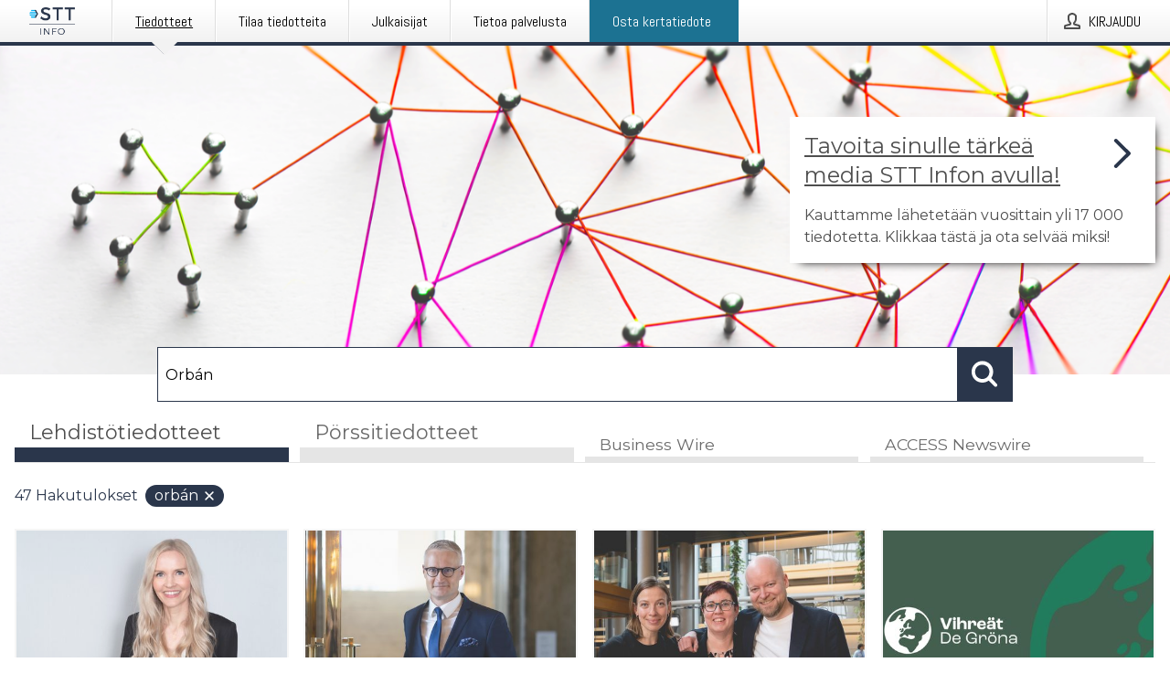

--- FILE ---
content_type: text/html; charset=utf-8
request_url: https://www.sttinfo.fi/?search=Orb%C3%A1n
body_size: 41454
content:
<!doctype html>
<html lang="fi" prefix="og: http://ogp.me/ns#">
<head>
<meta name="google-site-verification" content=_K3fGPMEVCf4EEIYJ6jyig7uJoz-zk9Oa8uwv3r6bCE />
<title data-rh="true">STT Info</title>
<meta data-rh="true" charset="utf-8"/><meta data-rh="true" name="viewport" content="width=device-width, initial-scale=1"/><meta data-rh="true" name="description" content="STT Info välittää medialle yritysten ja yhteisöjen lehdistötiedotteita ja muuta lehdistömateriaalia."/><meta data-rh="true" property="og:type" content="article"/><meta data-rh="true" property="og:title" content="STT Info"/><meta data-rh="true" property="og:description" content="STT Info välittää medialle yritysten ja yhteisöjen lehdistötiedotteita ja muuta lehdistömateriaalia."/><meta data-rh="true" property="og:url" content="https://www.sttinfo.fi/"/><meta data-rh="true" name="twitter:card" content="summary_large_image"/><meta data-rh="true" property="og:image" content="https://www.sttinfo.fi/data/images/static/logo.png/social"/><meta data-rh="true" property="og:image:secure_url" content="https://www.sttinfo.fi/data/images/static/logo.png/social"/><meta data-rh="true" property="og:image:width" content="700"/><meta data-rh="true" property="og:image:height" content="366"/>
<link data-rh="true" href="https://fonts.googleapis.com/css?family=Abel:400&amp;display=swap" type="text/css" rel="stylesheet"/><link data-rh="true" href="https://fonts.googleapis.com/css?family=Montserrat:700&amp;display=swap" type="text/css" rel="stylesheet"/><link data-rh="true" href="https://fonts.googleapis.com/css?family=Montserrat:400&amp;display=swap" type="text/css" rel="stylesheet"/><link data-rh="true" rel="canonical" href="https://www.sttinfo.fi/"/><link data-rh="true" rel="alternate" type="application/rss+xml" href="https://www.sttinfo.fi/rss/releases/latest" title="Uusimmat tiedotteet"/><link data-rh="true" rel="alternate" type="application/rss+xml" href="https://www.sttinfo.fi/rss/announcements/latest?lang=fi" title="Uusimmat pörssitiedotteet"/>
<style data-styled="true" data-styled-version="5.3.11">.bOWEOZ{display:-webkit-box;display:-webkit-flex;display:-ms-flexbox;display:flex;-webkit-flex-direction:column;-ms-flex-direction:column;flex-direction:column;height:100%;font-size:1rem;}/*!sc*/
@media (min-width:480px){.bOWEOZ{font-size:1rem;}}/*!sc*/
data-styled.g49[id="containers__Wrapper-sc-1d04lil-0"]{content:"bOWEOZ,"}/*!sc*/
.kuHHjz{display:-webkit-box;display:-webkit-flex;display:-ms-flexbox;display:flex;-webkit-flex-direction:column;-ms-flex-direction:column;flex-direction:column;min-height:100vh;}/*!sc*/
data-styled.g50[id="containers__HeightWrapper-sc-1d04lil-1"]{content:"kuHHjz,"}/*!sc*/
.diDkHG{height:auto;max-width:100%;}/*!sc*/
data-styled.g78[id="image-elements__Image-sc-6rbjnd-1"]{content:"diDkHG,"}/*!sc*/
.SjnhR{color:#2a364b;font-size:1.5rem;border-bottom:1px solid #2a364b;margin-top:0;margin-bottom:1.5rem;width:100%;line-height:1.3;}/*!sc*/
.SjnhR small{color:#2a364b;}/*!sc*/
data-styled.g86[id="text-elements__SectionTitle-sc-1il5uxg-2"]{content:"SjnhR,"}/*!sc*/
.guDfjA{margin:0 auto;width:100%;padding:2rem 1rem;}/*!sc*/
@media (min-width:768px){.guDfjA{max-width:768px;padding:3rem 1.5rem;}}/*!sc*/
@media (min-width:960px){.guDfjA{max-width:100%;}}/*!sc*/
@media (min-width:1248px){.guDfjA{max-width:1248px;padding:3rem 0;}}/*!sc*/
@media (min-width:1556px){.guDfjA{max-width:1556px;}}/*!sc*/
data-styled.g89[id="site-content__SiteContent-sc-x0ym13-0"]{content:"guDfjA,"}/*!sc*/
.dFbKpv{color:#4e4e4e;font-size:0.875rem;line-height:1.5;background:#f6f6f6;border-top:1px solid #c6c6c6;margin-top:auto;padding:2rem 0;}/*!sc*/
.dFbKpv .footer__logo{margin-bottom:1rem;max-width:150px;max-height:30px;}/*!sc*/
.dFbKpv .footer__notification a{font-size:inherit;margin-right:0;}/*!sc*/
.dFbKpv .footer__notification div button{width:auto;max-width:100%;}/*!sc*/
.dFbKpv .footer__notification div button span{text-align:center;}/*!sc*/
.dFbKpv address{font-style:normal;}/*!sc*/
.dFbKpv a{cursor:pointer;font-size:0.875rem;line-height:1.5;-webkit-text-decoration:none;text-decoration:none;margin-right:0.5rem;}/*!sc*/
data-styled.g91[id="footer__Footer-sc-ixban3-0"]{content:"dFbKpv,"}/*!sc*/
.dWqdsn{position:absolute;background:linear-gradient( 180deg,hsla(0,0%,100%,0) 0,#f6f6f6 80% );right:0;bottom:0;left:0;height:35px;width:100%;}/*!sc*/
data-styled.g116[id="content-fade__ContentFade-sc-khdq1c-0"]{content:"dWqdsn,"}/*!sc*/
.gAJKpx{display:-webkit-box;display:-webkit-flex;display:-ms-flexbox;display:flex;position:relative;cursor:pointer;font-size:1rem;color:#2a364b;line-height:1.5;background-color:#f6f6f6;border:1px solid #c6c6c6;margin:0 0 1rem;width:100%;height:auto;max-height:480px;overflow:hidden;z-index:1;border:2px solid transparent;}/*!sc*/
.gAJKpx:focus-within{border-color:black;}/*!sc*/
@media (min-width:480px){.gAJKpx{margin:0 1rem 1rem 0;width:calc(50% - .5rem);}.gAJKpx:nth-of-type(even){margin-right:0;}.gAJKpx:nth-of-type(n+2){display:-webkit-box;display:-webkit-flex;display:-ms-flexbox;display:flex;}}/*!sc*/
@media (min-width:960px){.gAJKpx{margin-right:1rem;width:calc(33.333333333333336% - 0.67rem);}.gAJKpx:nth-of-type(even){margin-right:1rem;}.gAJKpx:nth-of-type(3n){margin-right:0;}.gAJKpx:nth-of-type(n+3){display:-webkit-box;display:-webkit-flex;display:-ms-flexbox;display:flex;}}/*!sc*/
@media (min-width:1248px){.gAJKpx{width:calc(25% - 0.75rem);}.gAJKpx:nth-of-type(3n){margin-right:1rem;}.gAJKpx:nth-of-type(4n){margin-right:0;}.gAJKpx:nth-of-type(n+4){display:-webkit-box;display:-webkit-flex;display:-ms-flexbox;display:flex;}}/*!sc*/
@media (min-width:1556px){.gAJKpx{width:calc(20% - 0.8rem);}.gAJKpx:nth-of-type(4n){margin-right:1rem;}.gAJKpx:nth-of-type(5n){margin-right:0;}.gAJKpx:nth-of-type(n+5){display:-webkit-box;display:-webkit-flex;display:-ms-flexbox;display:flex;}}/*!sc*/
data-styled.g127[id="grid-base__GridCardBase-sc-14wtsyi-0"]{content:"gAJKpx,"}/*!sc*/
.tePkQ{display:-webkit-box;display:-webkit-flex;display:-ms-flexbox;display:flex;-webkit-flex-direction:row;-ms-flex-direction:row;flex-direction:row;-webkit-flex-wrap:wrap;-ms-flex-wrap:wrap;flex-wrap:wrap;}/*!sc*/
data-styled.g128[id="grid-base__GridWrapper-sc-14wtsyi-1"]{content:"tePkQ,"}/*!sc*/
.fkrJEr{color:#2a364b;font-size:0.875rem;position:relative;margin:0.5rem 1rem;}/*!sc*/
data-styled.g130[id="grid-base__GridCardContent-sc-14wtsyi-3"]{content:"fkrJEr,"}/*!sc*/
.dEFswn{border:0;font-size:1rem;line-height:1.25;padding:1rem;margin:0;color:#2a364b;font-family:'Montserrat',Arial,sans-serif;font-weight:700;}/*!sc*/
.dEFswn small{display:block;margin-top:1rem;font-size:0.75rem;font-weight:normal;}/*!sc*/
data-styled.g131[id="grid-base__GridCardTitle-sc-14wtsyi-4"]{content:"dEFswn,"}/*!sc*/
.fIScKZ{color:#2a364b;font-family:'Montserrat',Arial,sans-serif;font-weight:400;}/*!sc*/
data-styled.g132[id="grid-base__GridCardSubtitle-sc-14wtsyi-5"]{content:"fIScKZ,"}/*!sc*/
@media (min-width:1248px){.gNoyZW{display:block;position:absolute;top:0;left:0;width:100%;height:100%;-webkit-transform:translateZ(0);-ms-transform:translateZ(0);transform:translateZ(0);-webkit-transition:all 125ms ease-out;transition:all 125ms ease-out;opacity:.13;background-color:#FFFFFF;}}/*!sc*/
data-styled.g133[id="grid-base__GridCardOverlay-sc-14wtsyi-6"]{content:"gNoyZW,"}/*!sc*/
.idtGit{position:relative;-webkit-text-decoration:none;text-decoration:none;height:100%;width:100%;}/*!sc*/
@media (min-width:1248px){.idtGit:hover .media-card--underline,.idtGit:focus .media-card--underline{-webkit-text-decoration:underline;text-decoration:underline;}.idtGit:hover .grid-base__GridCardOverlay-sc-14wtsyi-6,.idtGit:focus .grid-base__GridCardOverlay-sc-14wtsyi-6{height:0;opacity:0;}.idtGit:hover .grid-base__GridCardTitle-sc-14wtsyi-4 span,.idtGit:focus .grid-base__GridCardTitle-sc-14wtsyi-4 span{-webkit-text-decoration:underline;text-decoration:underline;}.idtGit:hover .grid-base__GridCardTitle-sc-14wtsyi-4 small,.idtGit:focus .grid-base__GridCardTitle-sc-14wtsyi-4 small{-webkit-text-decoration:underline;text-decoration:underline;}}/*!sc*/
data-styled.g134[id="grid-base__GridCardLink-sc-14wtsyi-7"]{content:"idtGit,"}/*!sc*/
.jwduDd{border-bottom:1px solid #c6c6c6;height:221px;width:100%;}/*!sc*/
data-styled.g139[id="pressroom__ImageResponsiveWrapper-sc-abgdbx-4"]{content:"jwduDd,"}/*!sc*/
.qVqBw{background-color:white;background-repeat:no-repeat;height:100%;width:100%;}/*!sc*/
data-styled.g143[id="pressroom__ImageElement-sc-abgdbx-8"]{content:"qVqBw,"}/*!sc*/
button,hr,input{overflow:visible;}/*!sc*/
audio,canvas,progress,video{display:inline-block;}/*!sc*/
progress,sub,sup{vertical-align:baseline;}/*!sc*/
html{font-family:sans-serif;line-height:1.15;-ms-text-size-adjust:100%;-webkit-text-size-adjust:100%;}/*!sc*/
body{margin:0;}/*!sc*/
menu,article,aside,details,footer,header,nav,section{display:block;}/*!sc*/
h1{font-size:2em;margin:.67em 0;}/*!sc*/
figcaption,figure,main{display:block;}/*!sc*/
figure{margin:1em 40px;}/*!sc*/
hr{box-sizing:content-box;height:0;}/*!sc*/
code,kbd,pre,samp{font-family:monospace,monospace;font-size:1em;}/*!sc*/
a{background-color:transparent;-webkit-text-decoration-skip:objects;}/*!sc*/
a:active,a:hover{outline-width:0;}/*!sc*/
abbr[title]{border-bottom:none;-webkit-text-decoration:underline;text-decoration:underline;-webkit-text-decoration:underline dotted;text-decoration:underline dotted;}/*!sc*/
b,strong{font-weight:700;}/*!sc*/
dfn{font-style:italic;}/*!sc*/
mark{background-color:#ff0;color:#000;}/*!sc*/
small{font-size:80%;}/*!sc*/
sub,sup{font-size:75%;line-height:0;position:relative;}/*!sc*/
sub{bottom:-.25em;}/*!sc*/
sup{top:-.5em;}/*!sc*/
audio:not([controls]){display:none;height:0;}/*!sc*/
img{border-style:none;}/*!sc*/
svg:not(:root){overflow:hidden;}/*!sc*/
button,input,optgroup,select,textarea{font-family:sans-serif;font-size:100%;line-height:1.15;margin:0;}/*!sc*/
button,select{text-transform:none;}/*!sc*/
[type=submit],[type=reset],button,html [type=button]{-webkit-appearance:button;}/*!sc*/
[type=button]::-moz-focus-inner,[type=reset]::-moz-focus-inner,[type=submit]::-moz-focus-inner,button::-moz-focus-inner{border-style:none;padding:0;}/*!sc*/
[type=button]:-moz-focusring,[type=reset]:-moz-focusring,[type=submit]:-moz-focusring,button:-moz-focusring{outline:ButtonText dotted 1px;}/*!sc*/
fieldset{border:1px solid silver;margin:0 2px;padding:.35em .625em .75em;}/*!sc*/
legend{box-sizing:border-box;color:inherit;display:table;max-width:100%;padding:0;white-space:normal;}/*!sc*/
textarea{overflow:auto;}/*!sc*/
[type=checkbox],[type=radio]{box-sizing:border-box;padding:0;}/*!sc*/
[type=number]::-webkit-inner-spin-button,[type=number]::-webkit-outer-spin-button{height:auto;}/*!sc*/
[type=search]{-webkit-appearance:textfield;outline-offset:-2px;}/*!sc*/
[type=search]::-webkit-search-cancel-button,[type=search]::-webkit-search-decoration{-webkit-appearance:none;}/*!sc*/
::-webkit-file-upload-button{-webkit-appearance:button;font:inherit;}/*!sc*/
summary{display:list-item;}/*!sc*/
[hidden],template{display:none;}/*!sc*/
html,body,#root{box-sizing:border-box;font-size:16px;font-family:'Montserrat',Arial,sans-serif;font-weight:400;}/*!sc*/
*,*::before,*::after{box-sizing:border-box;}/*!sc*/
a{color:#2973BA;font-size:1rem;}/*!sc*/
a,area,button,[role="button"],input:not([type=range]),label,select,summary,textarea{-ms-touch-action:manipulation;touch-action:manipulation;}/*!sc*/
.disable-scroll{position:relative;overflow:hidden;height:100%;}/*!sc*/
#svg-sprite{display:none;}/*!sc*/
data-styled.g160[id="sc-global-bNbkmT1"]{content:"sc-global-bNbkmT1,"}/*!sc*/
.hBnyMm{position:absolute;top:0;height:100%;background-color:rgba(15,15,15,0.85);bottom:0;left:0;right:0;width:100%;z-index:200;opacity:0;visibility:hidden;-webkit-animation-name:kPIFVS;animation-name:kPIFVS;-webkit-animation-duration:200ms;animation-duration:200ms;-webkit-animation-fill-mode:forwards;animation-fill-mode:forwards;}/*!sc*/
data-styled.g161[id="styledBarNotification__BarNotificationOverlay-sc-1yv4aza-0"]{content:"hBnyMm,"}/*!sc*/
.SMXJJ{cursor:default;display:-webkit-box;display:-webkit-flex;display:-ms-flexbox;display:flex;-webkit-flex-flow:row wrap;-ms-flex-flow:row wrap;flex-flow:row wrap;-webkit-align-content:center;-ms-flex-line-pack:center;align-content:center;margin:0 auto;height:75px;width:100vw;padding:1rem;z-index:300;font-size:1rem;border-left:2rem solid #3399cc;color:#2a364b;background-color:#FFFFFF;border-bottom:1px solid #c6c6c6;-webkit-transform:translateY(-100%) animation-name:gDuLQv;-ms-transform:translateY(-100%) animation-name:gDuLQv;transform:translateY(-100%) animation-name:gDuLQv;-webkit-animation-duration:200ms;animation-duration:200ms;-webkit-animation-fill-mode:forwards;animation-fill-mode:forwards;}/*!sc*/
@media (min-width:768px){.SMXJJ{max-width:768px;}}/*!sc*/
@media (min-width:960px){.SMXJJ{max-width:100%;}}/*!sc*/
@media (min-width:1248px){.SMXJJ{max-width:1248px;}}/*!sc*/
@media (min-width:1556px){.SMXJJ{max-width:1556px;}}/*!sc*/
data-styled.g162[id="styledBarNotification__BarNotificationWrapper-sc-1yv4aza-1"]{content:"SMXJJ,"}/*!sc*/
.jqZLZE{color:#2a364b;margin-left:auto;}/*!sc*/
data-styled.g164[id="styledBarNotification__BarNotificationClose-sc-1yv4aza-3"]{content:"jqZLZE,"}/*!sc*/
.dLfMJQ{font-family:Abel,Arial,sans-serif;position:relative;z-index:200;width:100%;height:50px;background:linear-gradient(to bottom,rgba(255,255,255,1) 16%,rgba(242,242,242,1) 100%);border-bottom:4px solid #2a364b;}/*!sc*/
data-styled.g165[id="navbar__NavbarWrapper-sc-mofdt5-0"]{content:"dLfMJQ,"}/*!sc*/
.gUHzke{width:100%;height:100%;margin:0 auto;display:-webkit-box;display:-webkit-flex;display:-ms-flexbox;display:flex;-webkit-flex:1 0 0;-ms-flex:1 0 0;flex:1 0 0;-webkit-align-items:center;-webkit-box-align:center;-ms-flex-align:center;align-items:center;}/*!sc*/
.gUHzke .agency-logo{padding:0 2.5rem 0 1rem;margin:auto;}/*!sc*/
.gUHzke .agency-logo img{border:0;}/*!sc*/
.gUHzke .agency-logo__small{max-width:120px;max-height:25px;display:block;}/*!sc*/
.gUHzke .agency-logo__wide{max-width:150px;max-height:30px;display:none;}/*!sc*/
@media (min-width:768px){.gUHzke{max-width:768px;}.gUHzke .agency-logo__small{display:none;}.gUHzke .agency-logo__wide{display:block;}}/*!sc*/
@media (min-width:960px){.gUHzke{max-width:960px;}}/*!sc*/
@media (min-width:1248px){.gUHzke{max-width:1248px;}}/*!sc*/
@media (min-width:1556px){.gUHzke{max-width:1556px;}}/*!sc*/
data-styled.g166[id="navbar__NavbarContent-sc-mofdt5-1"]{content:"gUHzke,"}/*!sc*/
.iHSBLt{list-style:none;padding:0;margin:0;-webkit-box-flex:1;-webkit-flex-grow:1;-ms-flex-positive:1;flex-grow:1;height:100%;display:none;text-align:left;}/*!sc*/
@media (min-width:960px){.iHSBLt{max-width:960px;display:block;}}/*!sc*/
.ggiGcb{list-style:none;padding:0;margin:0;-webkit-box-flex:1;-webkit-flex-grow:1;-ms-flex-positive:1;flex-grow:1;height:100%;}/*!sc*/
@media (min-width:960px){.ggiGcb{max-width:960px;}}/*!sc*/
.jUPvPX{list-style:none;padding:0;margin:0;-webkit-box-flex:1;-webkit-flex-grow:1;-ms-flex-positive:1;flex-grow:1;height:100%;text-align:right;}/*!sc*/
@media (min-width:960px){.jUPvPX{max-width:960px;}}/*!sc*/
data-styled.g167[id="navbar__NavbarItems-sc-mofdt5-2"]{content:"iHSBLt,ggiGcb,jUPvPX,"}/*!sc*/
.dmdKmx{display:block;width:100%;height:100%;color:#000;padding:13px 24px 0;-webkit-text-decoration:none;text-decoration:none;}/*!sc*/
.dmdKmx .title{font:14px Abel,sans-serif;display:inline-block;vertical-align:middle;position:relative;z-index:15;margin:0;}/*!sc*/
.dmdKmx:focus{outline:none;border:1px solid black;margin-top:1px;height:calc(100% - 2px);}/*!sc*/
.dmdKmx:focus > .active-bg{position:absolute;top:50%;left:50%;-webkit-transform:translate(-50%,-50%);-ms-transform:translate(-50%,-50%);transform:translate(-50%,-50%);width:calc(100% - 3px);height:calc(100% - 2px);margin-top:1px;z-index:10;}/*!sc*/
.dmdKmx .title.active{-webkit-text-decoration:underline;text-decoration:underline;}/*!sc*/
@media (min-width:960px){.dmdKmx{padding:13px 20px 0 20px;}}/*!sc*/
@media (min-width:768px){.dmdKmx .title{font:16px Abel,sans-serif;}}/*!sc*/
@media (min-width:1248px){.dmdKmx{padding:13px 24px 0 24px;}.dmdKmx:hover,.dmdKmx:visited,.dmdKmx:focus{color:#000;-webkit-text-decoration:none;text-decoration:none;}}/*!sc*/
data-styled.g168[id="navbar__NavbarItemLink-sc-mofdt5-3"]{content:"dmdKmx,"}/*!sc*/
.blzTzG{position:relative;height:100%;display:inline-block;vertical-align:middle;border-left:1px solid #fff;margin-left:1px;}/*!sc*/
.blzTzG.highlighted-cta{border-left:1px solid #1C7292;}/*!sc*/
.blzTzG.highlighted-cta .navbar__NavbarItemLink-sc-mofdt5-3{background-color:#1C7292;}/*!sc*/
.blzTzG.highlighted-cta .navbar__NavbarItemLink-sc-mofdt5-3 .title{color:#FFFFFF;}/*!sc*/
.blzTzG.highlighted-cta .navbar__NavbarItemLink-sc-mofdt5-3 .title.active{color:#FFFFFF;}/*!sc*/
.blzTzG.highlighted-cta .navbar__NavbarItemLink-sc-mofdt5-3 .active-bg{border:3px solid #1C7292;background:#1C7292;}/*!sc*/
.blzTzG.highlighted-cta .navbar__NavbarItemLink-sc-mofdt5-3 .active-marker{background-color:#1C7292;}/*!sc*/
.blzTzG:first-of-type{border-left:1px solid #fff;}/*!sc*/
.blzTzG::before{content:'';width:1px;height:100%;position:absolute;top:0;left:-2px;background-color:#dedede;}/*!sc*/
@media (min-width:1248px){.blzTzG:hover,.blzTzG:focus{color:#2a364b;}}/*!sc*/
.blzTzG .active-marker{display:block;width:20px;height:20px;position:absolute;bottom:-10px;left:calc(50% - 10px);background-color:#f2f2f2;-webkit-transform:rotate(45deg);-ms-transform:rotate(45deg);transform:rotate(45deg);z-index:5;box-shadow:0 1px 0 -1px #2a364b;}/*!sc*/
.blzTzG .active-marker.dark{background-color:#2a364b;}/*!sc*/
.blzTzG .active-bg{position:absolute;top:0;left:0;width:100%;height:100%;background:#fff;background:linear-gradient(to bottom,rgba(255,255,255,1) 16%,rgba(242,242,242,1) 100%);z-index:10;}/*!sc*/
@media (min-width:960px){}/*!sc*/
.cowdxy{position:relative;height:100%;display:inline-block;vertical-align:middle;border-left:1px solid #fff;margin-left:1px;}/*!sc*/
.cowdxy.highlighted-cta{border-left:1px solid #1C7292;}/*!sc*/
.cowdxy.highlighted-cta .navbar__NavbarItemLink-sc-mofdt5-3{background-color:#1C7292;}/*!sc*/
.cowdxy.highlighted-cta .navbar__NavbarItemLink-sc-mofdt5-3 .title{color:#FFFFFF;}/*!sc*/
.cowdxy.highlighted-cta .navbar__NavbarItemLink-sc-mofdt5-3 .title.active{color:#FFFFFF;}/*!sc*/
.cowdxy.highlighted-cta .navbar__NavbarItemLink-sc-mofdt5-3 .active-bg{border:3px solid #1C7292;background:#1C7292;}/*!sc*/
.cowdxy.highlighted-cta .navbar__NavbarItemLink-sc-mofdt5-3 .active-marker{background-color:#1C7292;}/*!sc*/
.cowdxy:first-of-type{border-left:1px solid #fff;}/*!sc*/
.cowdxy::before{content:'';width:1px;height:100%;position:absolute;top:0;left:-2px;background-color:#dedede;}/*!sc*/
@media (min-width:1248px){.cowdxy:hover,.cowdxy:focus{color:#2a364b;}}/*!sc*/
@media (min-width:960px){}/*!sc*/
.iiZWHu{position:relative;height:100%;display:inline-block;vertical-align:middle;border-left:1px solid #fff;margin-left:1px;}/*!sc*/
.iiZWHu.highlighted-cta{border-left:1px solid #1C7292;}/*!sc*/
.iiZWHu.highlighted-cta .navbar__NavbarItemLink-sc-mofdt5-3{background-color:#1C7292;}/*!sc*/
.iiZWHu.highlighted-cta .navbar__NavbarItemLink-sc-mofdt5-3 .title{color:#FFFFFF;}/*!sc*/
.iiZWHu.highlighted-cta .navbar__NavbarItemLink-sc-mofdt5-3 .title.active{color:#FFFFFF;}/*!sc*/
.iiZWHu.highlighted-cta .navbar__NavbarItemLink-sc-mofdt5-3 .active-bg{border:3px solid #1C7292;background:#1C7292;}/*!sc*/
.iiZWHu.highlighted-cta .navbar__NavbarItemLink-sc-mofdt5-3 .active-marker{background-color:#1C7292;}/*!sc*/
.iiZWHu:first-of-type{border-left:1px solid #fff;}/*!sc*/
.iiZWHu::before{content:'';width:1px;height:100%;position:absolute;top:0;left:-2px;background-color:#dedede;}/*!sc*/
@media (min-width:1248px){.iiZWHu:hover,.iiZWHu:focus{color:#2a364b;}}/*!sc*/
@media (min-width:960px){.iiZWHu{display:none;text-align:left;}}/*!sc*/
data-styled.g169[id="navbar__NavbarItem-sc-mofdt5-4"]{content:"blzTzG,cowdxy,iiZWHu,"}/*!sc*/
.VZHjj{font-family:Abel,Arial,sans-serif;background-color:transparent;display:inline-block;vertical-align:middle;cursor:pointer;margin:0;outline:0;border:0;padding:0 16px;line-height:1;width:100%;height:100%;}/*!sc*/
.VZHjj:focus{outline:1px solid black;}/*!sc*/
data-styled.g170[id="navbar__NavbarButton-sc-mofdt5-5"]{content:"VZHjj,"}/*!sc*/
.cJsePX{color:#4e4e4e;position:relative;z-index:15;display:inline-block;vertical-align:middle;margin-right:0.5rem;display:inline-block;}/*!sc*/
.cJsePX svg{height:25px;width:25px;}/*!sc*/
@media (min-width:768px){}/*!sc*/
data-styled.g171[id="navbar-menu__MenuIcon-sc-10uq6pi-0"]{content:"cJsePX,"}/*!sc*/
.cjRoiU{font:16px 'Abel',sans-serif;position:absolute;top:0;left:0;right:0;padding-top:50px;background-color:#4d4e4f;-webkit-transform:translateY(-100%);-ms-transform:translateY(-100%);transform:translateY(-100%);-webkit-transition:-webkit-transform 300ms ease-in-out;-webkit-transition:transform 300ms ease-in-out;transition:transform 300ms ease-in-out;z-index:100;width:100%;min-height:100%;height:100%;}/*!sc*/
data-styled.g173[id="navbar-dropdown__Dropdown-sc-pmkskz-0"]{content:"cjRoiU,"}/*!sc*/
.dCVoYr{position:absolute;top:1rem;right:0.5rem;cursor:pointer;color:#fff;width:45px;height:45px;z-index:300;display:-webkit-box;display:-webkit-flex;display:-ms-flexbox;display:flex;-webkit-align-items:center;-webkit-box-align:center;-ms-flex-align:center;align-items:center;-webkit-box-pack:center;-webkit-justify-content:center;-ms-flex-pack:center;justify-content:center;border:none;background:none;}/*!sc*/
.dCVoYr:focus-visible{outline:auto;}/*!sc*/
data-styled.g174[id="navbar-dropdown__DropdownIcon-sc-pmkskz-1"]{content:"dCVoYr,"}/*!sc*/
.draUGT{position:relative;margin:0 auto;padding:3.5rem 1rem 1.5rem;min-height:100%;height:100%;width:100%;overflow-y:auto;-webkit-overflow-scrolling:touch;-webkit-transform:translateZ(0);-ms-transform:translateZ(0);transform:translateZ(0);}/*!sc*/
@media (min-width:768px){.draUGT{max-width:768px;}}/*!sc*/
@media (min-width:960px){.draUGT{max-width:960px;}}/*!sc*/
@media (min-width:1248px){.draUGT{max-width:1248px;}}/*!sc*/
@media (min-width:1556px){.draUGT{max-width:1556px;}}/*!sc*/
data-styled.g175[id="navbar-dropdown__DropdownContent-sc-pmkskz-2"]{content:"draUGT,"}/*!sc*/
.noScroll,.noScroll body{overflow:hidden !important;position:relative;height:100%;}/*!sc*/
#coiOverlay{background:rgba(15,15,15,0.85);display:-webkit-box;display:-webkit-flex;display:-ms-flexbox;display:flex;position:fixed;top:0;left:0;width:100%;height:100%;-webkit-box-pack:center;-webkit-justify-content:center;-ms-flex-pack:center;justify-content:center;-webkit-align-items:center;-webkit-box-align:center;-ms-flex-align:center;align-items:center;z-index:99999999999;box-sizing:border-box;padding-top:3rem;}/*!sc*/
@media (min-width:768px){#coiOverlay{padding-top:0;}}/*!sc*/
#coi-banner-wrapper{outline:0;width:600px;opacity:0;max-width:100%;max-height:100%;background:#FFFFFF;overflow-x:hidden;border-radius:0;border-style:solid;border-width:0;border-color:#2a364b;-webkit-transition:opacity 200ms;transition:opacity 200ms;}/*!sc*/
#coi-banner-wrapper *{-webkit-font-smoothing:antialiased;box-sizing:border-box;text-align:left;line-height:1.5;color:#2a364b;}/*!sc*/
#coi-banner-wrapper *:focus-visible,#coi-banner-wrapper *:focus{outline:0;}/*!sc*/
@-webkit-keyframes ci-bounce{#coi-banner-wrapper 0%,#coi-banner-wrapper 20%,#coi-banner-wrapper 50%,#coi-banner-wrapper 80%,#coi-banner-wrapper 100%{-webkit-transform:translateY(0);}#coi-banner-wrapper 40%{-webkit-transform:translateY(-30px);}#coi-banner-wrapper 60%{-webkit-transform:translateY(-20px);}}/*!sc*/
@-webkit-keyframes ci-bounce{0%,20%,50%,80%,100%{-webkit-transform:translateY(0);-ms-transform:translateY(0);transform:translateY(0);}40%{-webkit-transform:translateY(-30px);-ms-transform:translateY(-30px);transform:translateY(-30px);}60%{-webkit-transform:translateY(-20px);-ms-transform:translateY(-20px);transform:translateY(-20px);}}/*!sc*/
@keyframes ci-bounce{0%,20%,50%,80%,100%{-webkit-transform:translateY(0);-ms-transform:translateY(0);transform:translateY(0);}40%{-webkit-transform:translateY(-30px);-ms-transform:translateY(-30px);transform:translateY(-30px);}60%{-webkit-transform:translateY(-20px);-ms-transform:translateY(-20px);transform:translateY(-20px);}}/*!sc*/
#coi-banner-wrapper.ci-bounce{-webkit-animation-duration:1s;-webkit-animation-duration:1s;animation-duration:1s;-webkit-animation-name:bounce;-webkit-animation-name:ci-bounce;animation-name:ci-bounce;}/*!sc*/
#coi-banner-wrapper a[target="_blank"]:not(.coi-external-link):after{margin:0 3px 0 5px;content:url([data-uri]);}/*!sc*/
#coi-banner-wrapper #coiBannerHeadline{padding-bottom:0.5rem;margin:1rem 2rem 1rem 2rem;border-bottom:1px solid #e5e5e5;display:-webkit-box;display:-webkit-flex;display:-ms-flexbox;display:flex;-webkit-box-pack:center;-webkit-justify-content:center;-ms-flex-pack:center;justify-content:center;text-align:center;}/*!sc*/
#coi-banner-wrapper button.ci-btn-tab-active .ci-arrow{-webkit-transform:rotate(45deg) !important;-ms-transform:rotate(45deg) !important;transform:rotate(45deg) !important;-webkit-transform:rotate(45deg) !important;top:0px;}/*!sc*/
#coi-banner-wrapper button#showDetailsButton,#coi-banner-wrapper button#hideDetailsButton{-webkit-box-pack:center;-webkit-justify-content:center;-ms-flex-pack:center;justify-content:center;padding-top:1rem;padding-bottom:1rem;border-top:1px solid #e5e5e5;-webkit-transition:background-color 200ms ease-in-out,color 200ms ease-in-out;transition:background-color 200ms ease-in-out,color 200ms ease-in-out;}/*!sc*/
#coi-banner-wrapper button#showDetailsButton:hover,#coi-banner-wrapper button#hideDetailsButton:hover,#coi-banner-wrapper button#showDetailsButton:focus,#coi-banner-wrapper button#hideDetailsButton:focus{background-color:#6a6a6a;color:#FFFFFF;}/*!sc*/
#coi-banner-wrapper button#showDetailsButton:hover .ci-arrow,#coi-banner-wrapper button#hideDetailsButton:hover .ci-arrow,#coi-banner-wrapper button#showDetailsButton:focus .ci-arrow,#coi-banner-wrapper button#hideDetailsButton:focus .ci-arrow{border-color:#FFFFFF;}/*!sc*/
#coi-banner-wrapper button#hideDetailsButton{box-shadow:5px -5px 10px #e5e5e5;border-bottom:1px solid #e5e5e5;}/*!sc*/
#coi-banner-wrapper button#hideDetailsButton .ci-arrow{-webkit-transform:rotate(45deg) !important;-ms-transform:rotate(45deg) !important;transform:rotate(45deg) !important;-webkit-transform:rotate(45deg) !important;top:0px;}/*!sc*/
#coi-banner-wrapper button.action{display:block;-webkit-align-items:center;-webkit-box-align:center;-ms-flex-align:center;align-items:center;cursor:pointer;position:relative;padding:0 1.25rem;outline:0;border:0;font-family:inherit;font-size:1rem;text-align:center;text-transform:uppercase;-webkit-text-decoration:none;text-decoration:none;-webkit-transition:background-color 200ms ease-in-out;transition:background-color 200ms ease-in-out;height:3rem;margin:0.75rem;min-width:180px;}/*!sc*/
#coi-banner-wrapper button.action.primary{color:#FFFFFF;background-color:#2a364b;}/*!sc*/
#coi-banner-wrapper button.action.primary:hover,#coi-banner-wrapper button.action.primary:focus{background-color:#6a6a6a;color:#FFFFFF;}/*!sc*/
#coi-banner-wrapper button.action.secondary{color:inherit;background-color:#f6f6f6;border:1px solid #e5e5e5;}/*!sc*/
#coi-banner-wrapper button.action.secondary:hover,#coi-banner-wrapper button.action.secondary:focus{background-color:#6a6a6a;color:#FFFFFF;}/*!sc*/
#coi-banner-wrapper button.action.secondary.details-dependent{display:none;}/*!sc*/
#coi-banner-wrapper button.action.secondary.active{display:-webkit-box;display:-webkit-flex;display:-ms-flexbox;display:flex;}/*!sc*/
#coi-banner-wrapper .coi-banner__page{background-color:#FFFFFF;-webkit-flex:1;-ms-flex:1;flex:1;-webkit-flex-direction:column;-ms-flex-direction:column;flex-direction:column;-webkit-align-items:flex-end;-webkit-box-align:flex-end;-ms-flex-align:flex-end;align-items:flex-end;display:block;height:100%;}/*!sc*/
#coi-banner-wrapper .coi-banner__page a{line-height:1.5;cursor:pointer;-webkit-text-decoration:underline;text-decoration:underline;color:#2973BA;font-size:0.875rem;}/*!sc*/
#coi-banner-wrapper .coi-banner__page .ci-arrow{border:solid;border-width:0 3px 3px 0;display:inline-block;padding:3px;-webkit-transition:all .3s ease;transition:all .3s ease;margin-right:10px;width:10px;height:10px;-webkit-transform:rotate(-45deg);-ms-transform:rotate(-45deg);transform:rotate(-45deg);-webkit-transform:rotate(-45deg);position:relative;}/*!sc*/
#coi-banner-wrapper .coi-banner__page .coi-button-group{display:none;padding-bottom:0.5rem;display:none;-webkit-flex:auto;-ms-flex:auto;flex:auto;-webkit-box-pack:center;-webkit-justify-content:center;-ms-flex-pack:center;justify-content:center;-webkit-flex-direction:column;-ms-flex-direction:column;flex-direction:column;}/*!sc*/
@media (min-width:768px){#coi-banner-wrapper .coi-banner__page .coi-button-group{-webkit-flex-direction:row;-ms-flex-direction:row;flex-direction:row;}}/*!sc*/
#coi-banner-wrapper .coi-banner__page .coi-button-group.active{display:-webkit-box;display:-webkit-flex;display:-ms-flexbox;display:flex;}/*!sc*/
#coi-banner-wrapper .coi-banner__page .coi-banner__summary{background-color:#FFFFFF;}/*!sc*/
#coi-banner-wrapper .coi-banner__page .coi-consent-banner__update-consent-container{display:none;-webkit-box-pack:center;-webkit-justify-content:center;-ms-flex-pack:center;justify-content:center;background-color:#FFFFFF;position:-webkit-sticky;position:sticky;bottom:0;border-top:1px solid #e5e5e5;width:100%;}/*!sc*/
#coi-banner-wrapper .coi-banner__page .coi-consent-banner__update-consent-container button{width:100%;}/*!sc*/
@media (min-width:768px){#coi-banner-wrapper .coi-banner__page .coi-consent-banner__update-consent-container button{width:auto;}}/*!sc*/
#coi-banner-wrapper .coi-banner__page .coi-consent-banner__update-consent-container.active{display:-webkit-box;display:-webkit-flex;display:-ms-flexbox;display:flex;z-index:2;}/*!sc*/
#coi-banner-wrapper .coi-banner__page .coi-consent-banner__categories-wrapper{box-sizing:border-box;position:relative;padding:0 1rem 1rem 1rem;display:none;-webkit-flex-direction:column;-ms-flex-direction:column;flex-direction:column;}/*!sc*/
#coi-banner-wrapper .coi-banner__page .coi-consent-banner__categories-wrapper.active{display:-webkit-box;display:-webkit-flex;display:-ms-flexbox;display:flex;}/*!sc*/
#coi-banner-wrapper .coi-banner__page .coi-consent-banner__categories-wrapper .coi-consent-banner__category-container{display:-webkit-box;display:-webkit-flex;display:-ms-flexbox;display:flex;-webkit-flex-direction:column;-ms-flex-direction:column;flex-direction:column;padding:0.5rem 1rem 0.5rem 1rem;min-height:50px;-webkit-box-pack:center;-webkit-justify-content:center;-ms-flex-pack:center;justify-content:center;border-bottom:1px solid #e5e5e5;}/*!sc*/
#coi-banner-wrapper .coi-banner__page .coi-consent-banner__categories-wrapper .coi-consent-banner__category-container:last-child{border-bottom:0;}/*!sc*/
#coi-banner-wrapper .coi-banner__page .coi-consent-banner__categories-wrapper .coi-consent-banner__category-container .cookie-details__detail-container{-webkit-flex:1;-ms-flex:1;flex:1;word-break:break-word;display:-webkit-box;display:-webkit-flex;display:-ms-flexbox;display:flex;-webkit-flex-direction:column;-ms-flex-direction:column;flex-direction:column;padding-bottom:0.5rem;}/*!sc*/
#coi-banner-wrapper .coi-banner__page .coi-consent-banner__categories-wrapper .coi-consent-banner__category-container .cookie-details__detail-container a{font-size:0.75rem;}/*!sc*/
#coi-banner-wrapper .coi-banner__page .coi-consent-banner__categories-wrapper .coi-consent-banner__category-container .cookie-details__detail-container span{display:-webkit-box;display:-webkit-flex;display:-ms-flexbox;display:flex;}/*!sc*/
@media (min-width:768px){#coi-banner-wrapper .coi-banner__page .coi-consent-banner__categories-wrapper .coi-consent-banner__category-container .cookie-details__detail-container{-webkit-flex-direction:row;-ms-flex-direction:row;flex-direction:row;padding-bottom:0;}}/*!sc*/
#coi-banner-wrapper .coi-banner__page .coi-consent-banner__categories-wrapper .coi-consent-banner__category-container .cookie-details__detail-title{font-weight:bold;}/*!sc*/
@media (min-width:768px){#coi-banner-wrapper .coi-banner__page .coi-consent-banner__categories-wrapper .coi-consent-banner__category-container .cookie-details__detail-title{-webkit-flex:2;-ms-flex:2;flex:2;max-width:30%;}}/*!sc*/
#coi-banner-wrapper .coi-banner__page .coi-consent-banner__categories-wrapper .coi-consent-banner__category-container .cookie-details__detail-content{-webkit-flex:4;-ms-flex:4;flex:4;}/*!sc*/
#coi-banner-wrapper .coi-banner__page .coi-consent-banner__categories-wrapper .coi-consent-banner__category-container .coi-consent-banner__found-cookies{display:-webkit-box;display:-webkit-flex;display:-ms-flexbox;display:flex;-webkit-flex-direction:column;-ms-flex-direction:column;flex-direction:column;font-size:0.75rem;}/*!sc*/
#coi-banner-wrapper .coi-banner__page .coi-consent-banner__categories-wrapper .coi-consent-banner__category-container .coi-consent-banner__cookie-details{border:1px solid #e5e5e5;padding:0.5rem;margin-bottom:0.5rem;background-color:#f6f6f6;-webkit-flex-direction:column;-ms-flex-direction:column;flex-direction:column;}/*!sc*/
#coi-banner-wrapper .coi-banner__page .coi-consent-banner__categories-wrapper .coi-consent-banner__name-container{position:relative;display:-webkit-box;display:-webkit-flex;display:-ms-flexbox;display:flex;}/*!sc*/
#coi-banner-wrapper .coi-banner__page .coi-consent-banner__categories-wrapper .coi-consent-banner__category-name{cursor:pointer;display:-webkit-box;display:-webkit-flex;display:-ms-flexbox;display:flex;border:none;background:none;-webkit-align-items:baseline;-webkit-box-align:baseline;-ms-flex-align:baseline;align-items:baseline;min-width:30%;padding:0.5rem 0 0.5rem 0;-webkit-flex:unset;-ms-flex:unset;flex:unset;font-family:inherit;-webkit-transition:background-color 200ms ease-in-out,color 200ms ease-in-out;transition:background-color 200ms ease-in-out,color 200ms ease-in-out;}/*!sc*/
#coi-banner-wrapper .coi-banner__page .coi-consent-banner__categories-wrapper .coi-consent-banner__category-name span{-webkit-transition:color 200ms ease-in-out;transition:color 200ms ease-in-out;}/*!sc*/
#coi-banner-wrapper .coi-banner__page .coi-consent-banner__categories-wrapper .coi-consent-banner__category-name:hover,#coi-banner-wrapper .coi-banner__page .coi-consent-banner__categories-wrapper .coi-consent-banner__category-name:focus{background-color:#6a6a6a;}/*!sc*/
#coi-banner-wrapper .coi-banner__page .coi-consent-banner__categories-wrapper .coi-consent-banner__category-name:hover .ci-arrow,#coi-banner-wrapper .coi-banner__page .coi-consent-banner__categories-wrapper .coi-consent-banner__category-name:focus .ci-arrow{border-color:#FFFFFF;}/*!sc*/
#coi-banner-wrapper .coi-banner__page .coi-consent-banner__categories-wrapper .coi-consent-banner__category-name:hover span,#coi-banner-wrapper .coi-banner__page .coi-consent-banner__categories-wrapper .coi-consent-banner__category-name:focus span{color:#FFFFFF;}/*!sc*/
@media (min-width:768px){#coi-banner-wrapper .coi-banner__page .coi-consent-banner__categories-wrapper .coi-consent-banner__category-name{-webkit-flex-direction:column;-ms-flex-direction:column;flex-direction:column;}}/*!sc*/
#coi-banner-wrapper .coi-banner__page .coi-consent-banner__categories-wrapper .coi-consent-banner__category-name .coi-consent-banner__category-name-switch{padding-right:0.5rem;}/*!sc*/
#coi-banner-wrapper .coi-banner__page .coi-consent-banner__categories-wrapper .coi-consent-banner__category-name span{font-size:0.875rem;font-family:inherit;font-weight:bold;}/*!sc*/
#coi-banner-wrapper .coi-banner__page .coi-consent-banner__categories-wrapper .coi-consent-banner__category-controls{display:-webkit-box;display:-webkit-flex;display:-ms-flexbox;display:flex;-webkit-align-items:center;-webkit-box-align:center;-ms-flex-align:center;align-items:center;-webkit-flex-flow:row wrap;-ms-flex-flow:row wrap;flex-flow:row wrap;position:relative;}/*!sc*/
#coi-banner-wrapper .coi-banner__page .coi-consent-banner__categories-wrapper .coi-consent-banner__category-controls .coi-consent-banner__category-controls__label-toggle{display:-webkit-box;display:-webkit-flex;display:-ms-flexbox;display:flex;-webkit-align-items:center;-webkit-box-align:center;-ms-flex-align:center;align-items:center;-webkit-box-pack:justify;-webkit-justify-content:space-between;-ms-flex-pack:justify;justify-content:space-between;width:100%;}/*!sc*/
@media (min-width:768px){#coi-banner-wrapper .coi-banner__page .coi-consent-banner__categories-wrapper .coi-consent-banner__category-controls .coi-consent-banner__category-description{display:-webkit-box;display:-webkit-flex;display:-ms-flexbox;display:flex;}}/*!sc*/
#coi-banner-wrapper .coi-banner__page .coi-consent-banner__categories-wrapper .coi-consent-banner__category-controls .coi-consent-banner__switch-container{display:-webkit-box;display:-webkit-flex;display:-ms-flexbox;display:flex;}/*!sc*/
#coi-banner-wrapper .coi-banner__page .coi-consent-banner__categories-wrapper .coi-consent-banner__category-expander{position:absolute;opacity:0;z-index:-1;}/*!sc*/
#coi-banner-wrapper .coi-banner__page .coi-consent-banner__categories-wrapper .coi-checkboxes{position:relative;display:-webkit-box;display:-webkit-flex;display:-ms-flexbox;display:flex;-webkit-flex-direction:column-reverse;-ms-flex-direction:column-reverse;flex-direction:column-reverse;-webkit-box-pack:justify;-webkit-justify-content:space-between;-ms-flex-pack:justify;justify-content:space-between;-webkit-align-items:center;-webkit-box-align:center;-ms-flex-align:center;align-items:center;font-weight:500;}/*!sc*/
#coi-banner-wrapper .coi-banner__page .coi-consent-banner__categories-wrapper .coi-checkboxes .checkbox-toggle{background:#6a6a6a;width:65px;height:40px;border-radius:100px;position:relative;cursor:pointer;-webkit-transition:.3s ease;transition:.3s ease;-webkit-transform-origin:center;-ms-transform-origin:center;transform-origin:center;-webkit-transform:scale(.8);-ms-transform:scale(.8);transform:scale(.8);}/*!sc*/
#coi-banner-wrapper .coi-banner__page .coi-consent-banner__categories-wrapper .coi-checkboxes .checkbox-toggle:before{-webkit-transition:.3s ease;transition:.3s ease;content:'';width:30px;height:30px;position:absolute;background:#FFFFFF;left:5px;top:5px;box-sizing:border-box;color:#333333;border-radius:100px;}/*!sc*/
@media (min-width:768px){#coi-banner-wrapper .coi-banner__page .coi-consent-banner__categories-wrapper .coi-checkboxes .checkbox-toggle{-webkit-transform:scale(1);-ms-transform:scale(1);transform:scale(1);}}/*!sc*/
#coi-banner-wrapper .coi-banner__page .coi-consent-banner__categories-wrapper .coi-checkboxes input{opacity:0 !important;position:absolute;z-index:1;width:100%;height:100%;cursor:pointer;-webkit-clip:initial !important;clip:initial !important;left:0 !important;top:0 !important;display:block !important;}/*!sc*/
#coi-banner-wrapper .coi-banner__page .coi-consent-banner__categories-wrapper .coi-checkboxes input[type=checkbox]:focus-visible + .checkbox-toggle{-webkit-transition:0.05s;transition:0.05s;outline:0.2rem solid #2a364b80;outline-offset:2px;-moz-outline-radius:0.1875rem;}/*!sc*/
#coi-banner-wrapper .coi-banner__page .coi-consent-banner__categories-wrapper .coi-checkboxes input[type=checkbox]:checked + .checkbox-toggle{background:#2a364b;}/*!sc*/
#coi-banner-wrapper .coi-banner__page .coi-consent-banner__categories-wrapper .coi-checkboxes input[type=checkbox]:checked + .checkbox-toggle:before{left:30px;background:#FFFFFF;}/*!sc*/
#coi-banner-wrapper .coi-banner__page .coi-consent-banner__categories-wrapper .coi-consent-banner__description-container{display:none;width:100%;-webkit-align-self:flex-end;-ms-flex-item-align:end;align-self:flex-end;-webkit-flex-direction:column;-ms-flex-direction:column;flex-direction:column;}/*!sc*/
#coi-banner-wrapper .coi-banner__page .coi-consent-banner__categories-wrapper .tab-panel-active{display:-webkit-box;display:-webkit-flex;display:-ms-flexbox;display:flex;}/*!sc*/
#coi-banner-wrapper .coi-banner__page .coi-consent-banner__categories-wrapper .coi-consent-banner__category-description{font-size:0.875rem;padding-bottom:1rem;padding-top:0.5rem;max-width:80%;}/*!sc*/
#coi-banner-wrapper .coi-banner__page .coi-banner__page-footer{display:-webkit-box;display:-webkit-flex;display:-ms-flexbox;display:flex;position:-webkit-sticky;position:sticky;top:0;background-color:#FFFFFF;width:100%;border-bottom:0;z-index:2;}/*!sc*/
#coi-banner-wrapper .coi-banner__page .coi-banner__page-footer:focus{outline:0;}/*!sc*/
#coi-banner-wrapper .coi-banner__page .coi-banner__page-footer button{cursor:pointer;display:-webkit-box;display:-webkit-flex;display:-ms-flexbox;display:flex;border:none;background:none;-webkit-align-items:baseline;-webkit-box-align:baseline;-ms-flex-align:baseline;align-items:baseline;min-width:30%;padding:0.5rem 0 0.5rem 0;-webkit-flex:auto;-ms-flex:auto;flex:auto;font-family:inherit;}/*!sc*/
#coi-banner-wrapper .coi-banner__page .coi-banner__page-footer button.details-dependent{display:none;}/*!sc*/
#coi-banner-wrapper .coi-banner__page .coi-banner__page-footer button.active{display:-webkit-box;display:-webkit-flex;display:-ms-flexbox;display:flex;}/*!sc*/
#coi-banner-wrapper .coi-banner__page .coi-banner__text{color:#2a364b;font-size:0.875rem;}/*!sc*/
#coi-banner-wrapper .coi-banner__page .coi-banner__text .coi-banner__maintext{padding:0 2rem 1rem 2rem;}/*!sc*/
data-styled.g183[id="sc-global-esLCaf1"]{content:"sc-global-esLCaf1,"}/*!sc*/
.bGbIcM{width:16px;height:16px;}/*!sc*/
data-styled.g230[id="pagination__IconPagination-sc-q3tuyh-0"]{content:"bGbIcM,"}/*!sc*/
.bZkkCf{width:100%;margin:1rem auto;text-align:center;clear:both;}/*!sc*/
@media (min-width:960px){.bZkkCf{width:80%;}}/*!sc*/
.bZkkCf:after,.bZkkCf:before{content:" ";clear:both;}/*!sc*/
data-styled.g231[id="pagination__PaginationContainer-sc-q3tuyh-1"]{content:"bZkkCf,"}/*!sc*/
.gjmSKA{font-family:inherit;color:inherit;cursor:pointer;font-size:1.25rem;outline:none;display:-webkit-box;display:-webkit-flex;display:-ms-flexbox;display:flex;-webkit-align-items:center;-webkit-box-align:center;-ms-flex-align:center;align-items:center;-webkit-box-pack:center;-webkit-justify-content:center;-ms-flex-pack:center;justify-content:center;background-color:#f6f6f6;border:1px solid #e5e5e5;float:left;-webkit-transition:background-color 150ms ease-out;transition:background-color 150ms ease-out;min-width:48px;min-height:48px;tabindex:0;display:none;background-color:#2a364b;color:#FFFFFF;border:1px solid #FFFFFF;display:-webkit-box;display:-webkit-flex;display:-ms-flexbox;display:flex;}/*!sc*/
.gjmSKA span{display:inline-block;vertical-align:middle;margin:0 0.5rem;}/*!sc*/
@media (min-width:480px){}/*!sc*/
@media (min-width:960px){}/*!sc*/
.gjmSKA:hover,.gjmSKA:focus{background-color:#2a364b;color:#FFFFFF;border:1px solid #FFFFFF;}/*!sc*/
.ixSUjv{font-family:inherit;color:inherit;cursor:pointer;font-size:1.25rem;outline:none;display:-webkit-box;display:-webkit-flex;display:-ms-flexbox;display:flex;-webkit-align-items:center;-webkit-box-align:center;-ms-flex-align:center;align-items:center;-webkit-box-pack:center;-webkit-justify-content:center;-ms-flex-pack:center;justify-content:center;background-color:#f6f6f6;border:1px solid #e5e5e5;float:left;-webkit-transition:background-color 150ms ease-out;transition:background-color 150ms ease-out;min-width:48px;min-height:48px;tabindex:0;display:none;}/*!sc*/
.ixSUjv span{display:inline-block;vertical-align:middle;margin:0 0.5rem;}/*!sc*/
@media (min-width:480px){.ixSUjv{display:-webkit-box;display:-webkit-flex;display:-ms-flexbox;display:flex;}}/*!sc*/
@media (min-width:960px){}/*!sc*/
.ixSUjv:hover,.ixSUjv:focus{background-color:#2a364b;color:#FFFFFF;border:1px solid #FFFFFF;}/*!sc*/
.iANYZj{font-family:inherit;color:inherit;cursor:pointer;font-size:1.25rem;outline:none;display:-webkit-box;display:-webkit-flex;display:-ms-flexbox;display:flex;-webkit-align-items:center;-webkit-box-align:center;-ms-flex-align:center;align-items:center;-webkit-box-pack:center;-webkit-justify-content:center;-ms-flex-pack:center;justify-content:center;background-color:#f6f6f6;border:1px solid #e5e5e5;float:left;-webkit-transition:background-color 150ms ease-out;transition:background-color 150ms ease-out;min-width:48px;min-height:48px;tabindex:0;display:none;display:-webkit-box;display:-webkit-flex;display:-ms-flexbox;display:flex;}/*!sc*/
.iANYZj span{display:inline-block;vertical-align:middle;margin:0 0.5rem;}/*!sc*/
@media (min-width:480px){.iANYZj{display:-webkit-box;display:-webkit-flex;display:-ms-flexbox;display:flex;}}/*!sc*/
@media (min-width:960px){}/*!sc*/
.iANYZj:hover,.iANYZj:focus{background-color:#2a364b;color:#FFFFFF;border:1px solid #FFFFFF;}/*!sc*/
.bCYbXH{font-family:inherit;color:inherit;cursor:pointer;font-size:1.25rem;outline:none;display:-webkit-box;display:-webkit-flex;display:-ms-flexbox;display:flex;-webkit-align-items:center;-webkit-box-align:center;-ms-flex-align:center;align-items:center;-webkit-box-pack:center;-webkit-justify-content:center;-ms-flex-pack:center;justify-content:center;background-color:#f6f6f6;border:1px solid #e5e5e5;float:left;-webkit-transition:background-color 150ms ease-out;transition:background-color 150ms ease-out;min-width:48px;min-height:48px;tabindex:0;display:none;display:none;}/*!sc*/
.bCYbXH span{display:inline-block;vertical-align:middle;margin:0 0.5rem;}/*!sc*/
@media (min-width:480px){.bCYbXH{display:-webkit-box;display:-webkit-flex;display:-ms-flexbox;display:flex;display:none;}}/*!sc*/
@media (min-width:960px){.bCYbXH{display:-webkit-box;display:-webkit-flex;display:-ms-flexbox;display:flex;}}/*!sc*/
.bCYbXH:hover,.bCYbXH:focus{background-color:#2a364b;color:#FFFFFF;border:1px solid #FFFFFF;}/*!sc*/
.ckAeFd{font-family:inherit;color:inherit;cursor:pointer;font-size:1.25rem;outline:none;display:-webkit-box;display:-webkit-flex;display:-ms-flexbox;display:flex;-webkit-align-items:center;-webkit-box-align:center;-ms-flex-align:center;align-items:center;-webkit-box-pack:center;-webkit-justify-content:center;-ms-flex-pack:center;justify-content:center;background-color:#f6f6f6;border:1px solid #e5e5e5;float:left;-webkit-transition:background-color 150ms ease-out;transition:background-color 150ms ease-out;min-width:48px;min-height:48px;tabindex:0;}/*!sc*/
.ckAeFd span{display:inline-block;vertical-align:middle;margin:0 0.5rem;}/*!sc*/
@media (min-width:480px){.ckAeFd{display:-webkit-box;display:-webkit-flex;display:-ms-flexbox;display:flex;display:-webkit-box;display:-webkit-flex;display:-ms-flexbox;display:flex;}}/*!sc*/
@media (min-width:960px){.ckAeFd{display:none;}}/*!sc*/
.ckAeFd:hover,.ckAeFd:focus{background-color:#2a364b;color:#FFFFFF;border:1px solid #FFFFFF;}/*!sc*/
data-styled.g232[id="pagination__PaginationButton-sc-q3tuyh-2"]{content:"gjmSKA,ixSUjv,iANYZj,bCYbXH,ckAeFd,"}/*!sc*/
.dwhbBc{display:inline-block;list-style:none;padding:0;margin:0 0;clear:both;}/*!sc*/
@media (min-width:960px){.dwhbBc{margin:0 .5rem;}}/*!sc*/
.dwhbBc:after,.dwhbBc:before{content:" ";clear:both;}/*!sc*/
data-styled.g233[id="pagination__PaginationGroup-sc-q3tuyh-3"]{content:"dwhbBc,"}/*!sc*/
.kQjByq{position:relative;top:30px;width:100%;margin:0 auto;}/*!sc*/
@media (min-width:768px){.kQjByq{width:75%;top:16px;}}/*!sc*/
@media (min-width:1248px){.kQjByq{top:30px;}}/*!sc*/
data-styled.g282[id="SearchBox__SearchBoxWrapper-sc-1e1hut7-0"]{content:"kQjByq,"}/*!sc*/
.gpiMUV{margin-top:auto;width:100%;}/*!sc*/
data-styled.g283[id="SearchBox__SearchBoxForm-sc-1e1hut7-1"]{content:"gpiMUV,"}/*!sc*/
.fPNNea{font-size:1rem;background-color:#FFFFFF;height:3rem;max-width:calc(100% - 48px);width:100%;vertical-align:top;border:1px solid #2a364b;padding:8px;font-family:inherit;}/*!sc*/
@media (min-width:768px){.fPNNea{height:60px;max-width:calc(100% - 60px);}}/*!sc*/
.fPNNea:focus{outline-color:#2a364b;}/*!sc*/
data-styled.g284[id="SearchBox__SearchBoxInput-sc-1e1hut7-2"]{content:"fPNNea,"}/*!sc*/
.LKvCJ{border:0;border-radius:0;cursor:pointer;display:inline-block;outline:0;height:3rem;width:3rem;padding:10px;background-color:#2a364b;color:#FFFFFF;}/*!sc*/
.LKvCJ:focus{border:2px solid black;background-color:#6a6a6a;}/*!sc*/
.LKvCJ .searchbox-icon{height:32px !important;width:32px !important;}/*!sc*/
@media (min-width:768px){.LKvCJ{height:60px;width:60px;}.LKvCJ .searchbox-icon{height:40px !important;width:40px !important;}}/*!sc*/
data-styled.g285[id="SearchBox__SearchBoxButton-sc-1e1hut7-3"]{content:"LKvCJ,"}/*!sc*/
.dQKfSD{display:none;position:relative;}/*!sc*/
@media (min-width:768px){.dQKfSD{display:block;margin-top:32px;margin-left:auto;background-color:#FFFFFF;width:400px;max-height:210px;box-shadow:5px 5px 10px -6px #000000;}}/*!sc*/
@media (min-width:960px){.dQKfSD{margin-top:40px;}}/*!sc*/
@media (min-width:1248px){.dQKfSD{margin-top:78px;}}/*!sc*/
.dQKfSD .calltoaction-icon{position:absolute;color:#2a364b;top:1.25rem;right:1rem;width:40px;height:40px;}/*!sc*/
data-styled.g291[id="CallToActionBlock__CallToActionContainer-sc-ayawtg-0"]{content:"dQKfSD,"}/*!sc*/
.iYIdBC{width:100%;height:100%;display:inline-block;color:#4e4e4e;padding:1rem;-webkit-text-decoration:none;text-decoration:none;}/*!sc*/
.iYIdBC:hover{color:#2a364b;}/*!sc*/
data-styled.g292[id="CallToActionBlock__CallToActionLink-sc-ayawtg-1"]{content:"iYIdBC,"}/*!sc*/
.jCriwd{color:#4e4e4e;font-size:1.5rem;font-weight:400;line-height:2rem;max-height:calc(2 * 2rem);margin:0 0 1rem;-webkit-text-decoration:underline;text-decoration:underline;padding-right:56px;}/*!sc*/
data-styled.g293[id="CallToActionBlock__CallToActionTitle-sc-ayawtg-2"]{content:"jCriwd,"}/*!sc*/
.YUNsB{color:#4e4e4e;margin:0;font-size:1rem;line-height:1.5rem;max-height:calc(4 * 24px);display:block;overflow:hidden;text-overflow:ellipsis;-webkit-text-decoration:none;text-decoration:none;}/*!sc*/
data-styled.g294[id="CallToActionBlock__CallToActionContent-sc-ayawtg-3"]{content:"YUNsB,"}/*!sc*/
.drNmda{display:-webkit-box;display:-webkit-flex;display:-ms-flexbox;display:flex;-webkit-flex-flow:column;-ms-flex-flow:column;flex-flow:column;margin-top:-3rem;}/*!sc*/
@media (min-width:768px){.drNmda{height:280px;}}/*!sc*/
@media (min-width:960px){.drNmda{height:300px;}}/*!sc*/
@media (min-width:1248px){.drNmda{height:360px;}}/*!sc*/
data-styled.g295[id="FrontpageHero__HeroWrapper-sc-1cp3hb5-0"]{content:"drNmda,"}/*!sc*/
.bfrgXi{display:none;}/*!sc*/
@media (min-width:768px){.bfrgXi{display:-webkit-box;display:-webkit-flex;display:-ms-flexbox;display:flex;-webkit-flex-flow:column;-ms-flex-flow:column;flex-flow:column;height:280px;width:100%;position:absolute;top:50px;left:0px;z-index:-1;background-position:center center;background-repeat:no-repeat;background-size:cover;background-color:#f6f6f6;}}/*!sc*/
@media (min-width:960px){.bfrgXi{height:300px;}}/*!sc*/
@media (min-width:1248px){.bfrgXi{height:360px;}}/*!sc*/
data-styled.g296[id="FrontpageHero__HeroImageBackground-sc-1cp3hb5-1"]{content:"bfrgXi,"}/*!sc*/
.iicoNU{display:-webkit-box;display:-webkit-flex;display:-ms-flexbox;display:flex;-webkit-flex-flow:row wrap;-ms-flex-flow:row wrap;flex-flow:row wrap;font-size:1rem;padding:0;margin-top:3rem;margin-bottom:1.5rem;border-bottom:1px solid #e5e5e5;width:100%;}/*!sc*/
@media (min-width:768px){.iicoNU{font-size:1.125rem;}}/*!sc*/
@media (min-width:1248px){.iicoNU{font-size:1.375rem;}}/*!sc*/
data-styled.g297[id="Tabs__TabsContainer-sc-16kgom8-0"]{content:"iicoNU,"}/*!sc*/
.fVTspq{color:#6a6a6a;font-size:0.8em;position:relative;display:inline-block;list-style:none;cursor:pointer;-webkit-transition:border 300ms ease-out;transition:border 300ms ease-out;padding:4px 8px 0 8px;margin-top:auto;line-height:1.1;border-bottom:6px solid #e5e5e5;font-size:1em;border-bottom-width:10px;margin-left:0;border-color:#2a364b !important;color:#4e4e4e !important;cursor:auto;width:49.5%;padding-top:0.8rem;margin-right:0.5%;}/*!sc*/
.fVTspq:hover{border-color:#2a364b;}/*!sc*/
.fVTspq:focus{outline:1px solid black;}/*!sc*/
@media (min-width:960px){.fVTspq{border-bottom:1rem solid #e5e5e5;}}/*!sc*/
@media (min-width:768px){.fVTspq{padding:0.8rem 1rem 0.25rem 1rem;}}/*!sc*/
@media (min-width:960px){.fVTspq{padding:0.25rem 3rem 0.25rem 1rem;width:calc(25% - 1%);margin-right:1%;font-size:0.8em;}}/*!sc*/
@media (min-width:1248px){.fVTspq{font-size:1em;}}/*!sc*/
.fVTspq:focus:not(:focus-visible){outline:none;}/*!sc*/
.bGvXe{color:#6a6a6a;font-size:0.8em;position:relative;display:inline-block;list-style:none;cursor:pointer;-webkit-transition:border 300ms ease-out;transition:border 300ms ease-out;padding:4px 8px 0 8px;margin-top:auto;line-height:1.1;border-bottom:6px solid #e5e5e5;font-size:1em;border-bottom-width:10px;margin-left:0;width:49.5%;padding-top:0.8rem;margin-right:0.5%;}/*!sc*/
.bGvXe:hover{border-color:#2a364b;}/*!sc*/
.bGvXe:focus{outline:1px solid black;}/*!sc*/
@media (min-width:960px){.bGvXe{border-bottom:1rem solid #e5e5e5;}}/*!sc*/
@media (min-width:768px){.bGvXe{padding:0.8rem 1rem 0.25rem 1rem;}}/*!sc*/
@media (min-width:960px){.bGvXe{padding:0.25rem 3rem 0.25rem 1rem;width:calc(25% - 1%);margin-right:1%;font-size:0.8em;}}/*!sc*/
@media (min-width:1248px){.bGvXe{font-size:1em;}}/*!sc*/
.bGvXe:focus:not(:focus-visible){outline:none;}/*!sc*/
.iSRZNM{color:#6a6a6a;font-size:0.8em;position:relative;display:inline-block;list-style:none;cursor:pointer;-webkit-transition:border 300ms ease-out;transition:border 300ms ease-out;padding:4px 8px 0 8px;margin-top:auto;line-height:1.1;border-bottom:6px solid #e5e5e5;width:49.5%;padding-top:0.8rem;margin-right:0.5%;}/*!sc*/
.iSRZNM:hover{border-color:#2a364b;}/*!sc*/
.iSRZNM:focus{outline:1px solid black;}/*!sc*/
@media (min-width:960px){}/*!sc*/
@media (min-width:768px){.iSRZNM{padding:0.8rem 1rem 0.25rem 1rem;}}/*!sc*/
@media (min-width:960px){.iSRZNM{padding:0.25rem 3rem 0.25rem 1rem;width:calc(25% - 1%);margin-right:1%;}}/*!sc*/
@media (min-width:1248px){}/*!sc*/
.iSRZNM:focus:not(:focus-visible){outline:none;}/*!sc*/
data-styled.g298[id="Tabs__Tab-sc-16kgom8-1"]{content:"fVTspq,bGvXe,iSRZNM,"}/*!sc*/
.boyXLu{display:-webkit-box;display:-webkit-flex;display:-ms-flexbox;display:flex;-webkit-flex-flow:column nowrap;-ms-flex-flow:column nowrap;flex-flow:column nowrap;min-height:450px;max-height:480px;}/*!sc*/
@media (min-width:1248px){.boyXLu:hover,.boyXLu:focus{border:1px solid #c6c6c6;box-shadow:2px 2px 6px -4px #4e4e4e;}}/*!sc*/
data-styled.g299[id="FrontpageReleases__FrontpageGridCard-sc-1wr9h9j-0"]{content:"boyXLu,"}/*!sc*/
.eSBelA{display:-webkit-box;display:-webkit-flex;display:-ms-flexbox;display:flex;-webkit-align-items:center;-webkit-box-align:center;-ms-flex-align:center;align-items:center;height:40px;background-color:#FFFFFF;padding:0.5rem;width:100%;}/*!sc*/
.eSBelA img{max-width:100%;max-height:26px;}/*!sc*/
data-styled.g300[id="FrontpageReleases__FrontpageGridCardLogo-sc-1wr9h9j-1"]{content:"eSBelA,"}/*!sc*/
@-webkit-keyframes kPIFVS{0%{opacity:1;}100%{opacity:0;visibility:hidden;}}/*!sc*/
@keyframes kPIFVS{0%{opacity:1;}100%{opacity:0;visibility:hidden;}}/*!sc*/
data-styled.g337[id="sc-keyframes-kPIFVS"]{content:"kPIFVS,"}/*!sc*/
@-webkit-keyframes gDuLQv{0%{-webkit-transform:translateY(0);-ms-transform:translateY(0);transform:translateY(0);}100%{-webkit-transform:translateY(-100%);-ms-transform:translateY(-100%);transform:translateY(-100%);}}/*!sc*/
@keyframes gDuLQv{0%{-webkit-transform:translateY(0);-ms-transform:translateY(0);transform:translateY(0);}100%{-webkit-transform:translateY(-100%);-ms-transform:translateY(-100%);transform:translateY(-100%);}}/*!sc*/
data-styled.g338[id="sc-keyframes-gDuLQv"]{content:"gDuLQv,"}/*!sc*/
</style>


</head>
<body>
<div id="root"><div class="containers__Wrapper-sc-1d04lil-0 bOWEOZ"><div class="containers__HeightWrapper-sc-1d04lil-1 kuHHjz"><div class="navigation"><nav class="navbar__NavbarWrapper-sc-mofdt5-0 dLfMJQ"><div class="navbar__NavbarContent-sc-mofdt5-1 gUHzke"><div class="agency-logo"><a class="agency-logo__link" href="/"><img class="agency-logo__wide" src="/data/images/static/logo-w_300_h_100.png" alt="Home"/><img class="agency-logo__small" src="/data/images/static/logo-w_300_h_100.png" alt="Home"/></a></div><ul class="navbar__NavbarItems-sc-mofdt5-2 iHSBLt"><li data-cypress="frontpage-nav-item" class="navbar__NavbarItem-sc-mofdt5-4 blzTzG"><a href="/" data-cypress="releases" class="navbar__NavbarItemLink-sc-mofdt5-3 dmdKmx"><span class="title active">Tiedotteet</span><span class="active-marker"></span><span class="active-bg"></span></a></li><li data-cypress="frontpage-nav-item" class="navbar__NavbarItem-sc-mofdt5-4 cowdxy"><a href="/tilaa" data-cypress="releases" class="navbar__NavbarItemLink-sc-mofdt5-3 dmdKmx"><span class="title">Tilaa tiedotteita</span><span class="active-marker"></span><span class="active-bg"></span></a></li><li data-cypress="frontpage-nav-item" class="navbar__NavbarItem-sc-mofdt5-4 cowdxy"><a href="/julkaisijat" data-cypress="publishers" class="navbar__NavbarItemLink-sc-mofdt5-3 dmdKmx"><span class="title">Julkaisijat</span><span class="active-marker"></span><span class="active-bg"></span></a></li><li data-cypress="frontpage-nav-item" class="navbar__NavbarItem-sc-mofdt5-4 cowdxy"><a href="https://www.viestintapalvelut.fi/stt-info-tiedotejakelu" data-cypress="service" class="navbar__NavbarItemLink-sc-mofdt5-3 dmdKmx"><span class="title">Tietoa palvelusta</span><span class="active-marker"></span><span class="active-bg"></span></a></li><li data-cypress="frontpage-nav-item" class="navbar__NavbarItem-sc-mofdt5-4 cowdxy highlighted-cta"><a href="https://www.viestintapalvelut.fi/kertatiedote" data-cypress="buy" class="navbar__NavbarItemLink-sc-mofdt5-3 dmdKmx"><span class="title">Osta kertatiedote</span><span class="active-marker"></span><span class="active-bg"></span></a></li></ul><ul class="navbar__NavbarItems-sc-mofdt5-2 ggiGcb"><li class="navbar__NavbarItem-sc-mofdt5-4 iiZWHu"><button aria-label="Avaa valikko" class="navbar__NavbarButton-sc-mofdt5-5 VZHjj"><span class="navbar-menu__MenuIcon-sc-10uq6pi-0 cJsePX"><svg style="display:block;height:25px;width:25px" class=""><use xlink:href="#prs-icons_menu"></use></svg></span><span class="active-marker dark"></span><span class="active-bg"></span></button></li></ul><ul class="navbar__NavbarItems-sc-mofdt5-2 jUPvPX"></ul></div></nav><div class="navbar-dropdown__Dropdown-sc-pmkskz-0 cjRoiU"><div class="navbar-dropdown__DropdownContent-sc-pmkskz-2 draUGT"><button data-cypress="dropdown-close" aria-label="Sulje kirjautumissivu" class="navbar-dropdown__DropdownIcon-sc-pmkskz-1 dCVoYr"><svg style="display:block;height:30px;width:30px" class=""><use xlink:href="#prs-icons_remove"></use></svg></button></div></div></div><div class="styledBarNotification__BarNotificationOverlay-sc-1yv4aza-0 hBnyMm"><section class="styledBarNotification__BarNotificationWrapper-sc-1yv4aza-1 SMXJJ"><div data-cypress="bar-notification-close" class="styledBarNotification__BarNotificationClose-sc-1yv4aza-3 jqZLZE"><svg style="display:block;height:36px;width:36px" class=""><use xlink:href="#prs-icons_remove"></use></svg></div></section></div><div class="site-content__SiteContent-sc-x0ym13-0 guDfjA"><div class="FrontpageHero__HeroWrapper-sc-1cp3hb5-0 drNmda"><div style="background-image:url(https://www.sttinfo.fi/data/images/00592/0ec8c6b8-80dc-4b09-8712-57285b1994c1-w_1500_h_400.png)" class="FrontpageHero__HeroImageBackground-sc-1cp3hb5-1 bfrgXi"></div><div class="CallToActionBlock__CallToActionContainer-sc-ayawtg-0 dQKfSD"><a href="https://www.viestintapalvelut.fi/stt-info-tiedotejakelu" target="_blank" aria-label="Linkki joka vie sivulle, joka kertoo lisää STT Info -tiedotepalvelusta" class="CallToActionBlock__CallToActionLink-sc-ayawtg-1 iYIdBC"><svg style="display:block;height:40px;width:40px" class="calltoaction-icon"><use xlink:href="#prs-icons_next"></use></svg><h2 class="CallToActionBlock__CallToActionTitle-sc-ayawtg-2 jCriwd">Tavoita sinulle tärkeä media STT Infon avulla!</h2><p class="CallToActionBlock__CallToActionContent-sc-ayawtg-3 YUNsB">Kauttamme lähetetään vuosittain yli 17 000 tiedotetta. Klikkaa tästä ja ota selvää miksi!</p></a></div><form class="SearchBox__SearchBoxForm-sc-1e1hut7-1 gpiMUV"><div class="SearchBox__SearchBoxWrapper-sc-1e1hut7-0 kQjByq"><input class="SearchBox__SearchBoxInput-sc-1e1hut7-2 fPNNea search__input" type="search" placeholder="Hae" data-cypress="frontpage-search" aria-label="Hae" value=""/><button data-cypress="frontpage-search-btn" aria-label="Hae" class="SearchBox__SearchBoxButton-sc-1e1hut7-3 LKvCJ"><svg style="display:block;height:32px;width:32px" class="searchbox-icon"><use xlink:href="#prs-icons_search"></use></svg></button></div></form></div><ul role="tablist" class="Tabs__TabsContainer-sc-16kgom8-0 iicoNU"><li role="tab" aria-selected="true" data-cypress="frontpage-tab" tabindex="0" class="Tabs__Tab-sc-16kgom8-1 fVTspq">Lehdistötiedotteet</li><li role="tab" aria-selected="false" data-cypress="frontpage-tab" tabindex="0" class="Tabs__Tab-sc-16kgom8-1 bGvXe">Pörssitiedotteet</li><li role="tab" aria-selected="false" data-cypress="frontpage-tab" tabindex="0" class="Tabs__Tab-sc-16kgom8-1 iSRZNM">Business Wire</li><li role="tab" aria-selected="false" data-cypress="frontpage-tab" tabindex="0" class="Tabs__Tab-sc-16kgom8-1 iSRZNM">ACCESS Newswire</li></ul><span></span><span><div aria-live="assertive" aria-atomic="true" class="grid-base__GridWrapper-sc-14wtsyi-1 tePkQ"><article data-cypress="frontpage-release" class="grid-base__GridCardBase-sc-14wtsyi-0 FrontpageReleases__FrontpageGridCard-sc-1wr9h9j-0 gAJKpx boyXLu"><a class="grid-base__GridCardLink-sc-14wtsyi-7 idtGit" href="/tiedote/71753878/sudanin-lapset-menettaneet-lahes-500-koulupaivaa-sodan-vuoksi?publisherId=69820869&amp;lang=fi"><div class="pressroom__ImageResponsiveWrapper-sc-abgdbx-4 jwduDd"><div style="background-image:url(/data/images/public/69820869/71753878/3d487356-b6a5-4c72-8c24-c0df430f97a2-w_600_h_360.jpg);background-position:center;background-size:cover" class="pressroom__ImageElement-sc-abgdbx-8 qVqBw"></div></div><section class="FrontpageReleases__FrontpageGridCardLogo-sc-1wr9h9j-1 eSBelA"><img src="/data/images/public/69820869/71753878/d4908316-bd32-40fd-aeff-44e23a315573-w_360_h_26.png" alt="Pelastakaa Lapset ry"/></section><h2 class="text-elements__SectionTitle-sc-1il5uxg-2 grid-base__GridCardTitle-sc-14wtsyi-4 SjnhR dEFswn">Sudanin lapset menettäneet lähes 500 koulupäivää sodan vuoksi<small class="grid-base__GridCardSubtitle-sc-14wtsyi-5 fIScKZ">22.1.2026 02:00:00 EET<!-- --> | <!-- -->Pelastakaa Lapset ry<!-- --> | <!-- -->Tiedote</small></h2><div class="grid-base__GridCardContent-sc-14wtsyi-3 fkrJEr">Miljoonat lapset Sudanissa ovat menettäneet lähes 500 päivän verran opetusta huhtikuussa 2023 puhjenneen sodan vuoksi. Koulujen sulku on yksi maailman pisimmistä.</div><div class="grid-base__GridCardOverlay-sc-14wtsyi-6 gNoyZW"></div></a><div class="content-fade__ContentFade-sc-khdq1c-0 dWqdsn"></div></article><article data-cypress="frontpage-release" class="grid-base__GridCardBase-sc-14wtsyi-0 FrontpageReleases__FrontpageGridCard-sc-1wr9h9j-0 gAJKpx boyXLu"><a class="grid-base__GridCardLink-sc-14wtsyi-7 idtGit" href="/tiedote/71751485/umk26-houstonista-helsinkiin-miljoonien-seuraama-tanssitahti-chachi-rakentaa-nyt-uutta-alkua-umkssa?publisherId=69820698&amp;lang=fi"><div class="pressroom__ImageResponsiveWrapper-sc-abgdbx-4 jwduDd"><div style="background-image:url(/data/images/public/69820698/71751485/22da597b-08ef-4fad-99ae-b32d0c297e70-w_600_h_360.png);background-position:center;background-size:cover" class="pressroom__ImageElement-sc-abgdbx-8 qVqBw"></div></div><section class="FrontpageReleases__FrontpageGridCardLogo-sc-1wr9h9j-1 eSBelA"><img src="/data/images/public/69820698/71751485/217eedea-00bc-4a8c-9ca1-08fee67e92d0-w_360_h_26.png" alt="Yleisradio Oy"/></section><h2 class="text-elements__SectionTitle-sc-1il5uxg-2 grid-base__GridCardTitle-sc-14wtsyi-4 SjnhR dEFswn">UMK26: Houstonista Helsinkiin – miljoonien seuraama tanssitähti Chachi rakentaa nyt uutta alkua UMK:ssa<small class="grid-base__GridCardSubtitle-sc-14wtsyi-5 fIScKZ">22.1.2026 00:01:41 EET<!-- --> | <!-- -->Yleisradio Oy<!-- --> | <!-- -->Tiedote</small></h2><div class="grid-base__GridCardContent-sc-14wtsyi-3 fkrJEr">Uuden Musiikin Kilpailun 2026 kuudes kilpailubiisi, CHACHIN Cherry Cake on julkaistu tänään. Yle Areenassa voi katsoa kappaleen musiikkivideon. Artistikuvat löytyvät UMK:n pressipankista.</div><div class="grid-base__GridCardOverlay-sc-14wtsyi-6 gNoyZW"></div></a><div class="content-fade__ContentFade-sc-khdq1c-0 dWqdsn"></div></article><article data-cypress="frontpage-release" class="grid-base__GridCardBase-sc-14wtsyi-0 FrontpageReleases__FrontpageGridCard-sc-1wr9h9j-0 gAJKpx boyXLu"><a class="grid-base__GridCardLink-sc-14wtsyi-7 idtGit" href="/tiedote/71752838/digirekommendationerna-for-barn-ar-klara-egen-smarttelefon-rekommenderas-inte-for-barn-under-13-ar?publisherId=69817817&amp;lang=sv"><h2 class="text-elements__SectionTitle-sc-1il5uxg-2 grid-base__GridCardTitle-sc-14wtsyi-4 SjnhR dEFswn">Digirekommendationerna för barn är klara – egen smarttelefon rekommenderas inte för barn under 13 år<small class="grid-base__GridCardSubtitle-sc-14wtsyi-5 fIScKZ">22.1.2026 00:01:00 EET<!-- --> | <!-- -->Institutet för hälsa och välfärd THL<!-- --> | <!-- -->Pressmeddelande</small></h2><div class="grid-base__GridCardContent-sc-14wtsyi-3 fkrJEr">De nationella rekommendationerna för barns digitala användning på fritiden har preciserats efter höstens remiss- och kommentarsrunda. De färdiga rekommendationerna innehåller en skärpning av den rekommenderade åldersgränsen för smarttelefoner, som nu är 13 år. Rekommendationerna i korthet: För barn under 13 år rekommenderas ingen egen smarttelefon. För barn under 2 år rekommenderas ingen skärmtid alls. För 2–5-åringar rekommenderas högst en timmes skärmtid per dag. För 6–10-åringar rekommenderas högst en timmes skärmtid per dag och för 11–13-åringar högst två timmar per dag. Om det behövs ska en vuxen begränsa skärmtiden. Innehållet som används på den digitala enheten ska vara lämpligt för barnet och stödja dess utveckling. Det innebär till exempel att åldersgränserna för digitala spel, tv-program och filmer ska följas och att barnet inte får exponeras för skadligt innehåll. Personer under 13 år får inte använda sociala medier. Rekommendationerna gäller åldersgränser för användning av </div><div class="grid-base__GridCardOverlay-sc-14wtsyi-6 gNoyZW"></div></a><div class="content-fade__ContentFade-sc-khdq1c-0 dWqdsn"></div></article><article data-cypress="frontpage-release" class="grid-base__GridCardBase-sc-14wtsyi-0 FrontpageReleases__FrontpageGridCard-sc-1wr9h9j-0 gAJKpx boyXLu"><a class="grid-base__GridCardLink-sc-14wtsyi-7 idtGit" href="/tiedote/71752409/digisuositukset-lapsille-ovat-valmiit-omia-alypuhelimia-ei-suositella-alle-13-vuotiaille?publisherId=69817778&amp;lang=fi"><section class="FrontpageReleases__FrontpageGridCardLogo-sc-1wr9h9j-1 eSBelA"><img src="/data/images/public/69817778/71752409/c026515d-e3b3-4a29-a165-9dcff659b984-w_360_h_26.png" alt="Terveyden ja hyvinvoinnin laitos THL"/></section><h2 class="text-elements__SectionTitle-sc-1il5uxg-2 grid-base__GridCardTitle-sc-14wtsyi-4 SjnhR dEFswn">Digisuositukset lapsille ovat valmiit – omia älypuhelimia ei suositella alle 13-vuotiaille<small class="grid-base__GridCardSubtitle-sc-14wtsyi-5 fIScKZ">22.1.2026 00:01:00 EET<!-- --> | <!-- -->Terveyden ja hyvinvoinnin laitos THL<!-- --> | <!-- -->Tiedote</small></h2><div class="grid-base__GridCardContent-sc-14wtsyi-3 fkrJEr">Kansalliset vapaa-ajan digisuositukset lapsille tarkentuivat syksyn lausunto- ja kommenttikierroksen jälkeen. Valmiit suositukset sisältävät tiukennuksen älypuhelimen hankinnan suositusikärajaan, joka on nyt 13 vuotta. Suositukset tiiviisti: Alle 13-vuotiaalle ei suositella omaa älypuhelinta. Alle 2-vuotiaille ei suositella lainkaan ruutuaikaa 2–5-vuotiaille ruutuaikaa suositellaan enintään tunti päivässä. 6–10-vuotiaille suositellaan ruutuaikaa enintään tunti päivässä ja 11–13-vuotiaille enintään kaksi tuntia päivässä. Aikuisen tulee tarvittaessa rajoittaa ruudulla oloa. Digitalisella laitteella käytettävän sisällön tulee olla lapselle sopivaa ja kehitystä tukevaa. Tämä tarkoittaa esimerkiksi, että digitaalisten pelien, televisio-ohjelmien ja elokuvien ikärajoja tulee noudattaa, eikä lapsi saa altistua haitallisille sisällöille. Alle 13-vuotiaat eivät saa käyttää sosiaalisen median palveluita. Suositukset koskevat 0–13-vuotiaiden lasten digitaalisten laitteiden käytön ikärajoja, laitt</div><div class="grid-base__GridCardOverlay-sc-14wtsyi-6 gNoyZW"></div></a><div class="content-fade__ContentFade-sc-khdq1c-0 dWqdsn"></div></article><article data-cypress="frontpage-release" class="grid-base__GridCardBase-sc-14wtsyi-0 FrontpageReleases__FrontpageGridCard-sc-1wr9h9j-0 gAJKpx boyXLu"><a class="grid-base__GridCardLink-sc-14wtsyi-7 idtGit" href="/tiedote/71754203/helsingin-kaupunginvaltuusto-hyvaksyi-sosiaali-terveys-ja-pelastustoimialan-palvelustrategian-2026-2029?publisherId=60590288&amp;lang=fi"><div class="pressroom__ImageResponsiveWrapper-sc-abgdbx-4 jwduDd"><div style="background-image:url(/data/images/public/60590288/71754203/b734736c-0067-47f2-976a-5badb914e610-w_600_h_360.jpg);background-position:center;background-size:cover" class="pressroom__ImageElement-sc-abgdbx-8 qVqBw"></div></div><section class="FrontpageReleases__FrontpageGridCardLogo-sc-1wr9h9j-1 eSBelA"><img src="/data/images/public/60590288/71754203/7f24dfd7-baa2-4e34-8954-d28d34898c76-w_360_h_26.png" alt="Helsingin kaupunki, kaupunginkanslia"/></section><h2 class="text-elements__SectionTitle-sc-1il5uxg-2 grid-base__GridCardTitle-sc-14wtsyi-4 SjnhR dEFswn">Helsingin kaupunginvaltuusto hyväksyi sosiaali-, terveys- ja pelastustoimialan palvelustrategian 2026–2029<small class="grid-base__GridCardSubtitle-sc-14wtsyi-5 fIScKZ">21.1.2026 23:55:59 EET<!-- --> | <!-- -->Helsingin kaupunki, kaupunginkanslia<!-- --> | <!-- -->Tiedote</small></h2><div class="grid-base__GridCardContent-sc-14wtsyi-3 fkrJEr">Kaupunginvaltuusto kokoontui kevätkauden ensimmäiseen kokoukseensa 21. tammikuuta. Valtuusto päätti kokouksessa myös Katajanokan ala-asteen ja Laajasalon peruskoulun perusparannuksesta.</div><div class="grid-base__GridCardOverlay-sc-14wtsyi-6 gNoyZW"></div></a><div class="content-fade__ContentFade-sc-khdq1c-0 dWqdsn"></div></article><article data-cypress="frontpage-release" class="grid-base__GridCardBase-sc-14wtsyi-0 FrontpageReleases__FrontpageGridCard-sc-1wr9h9j-0 gAJKpx boyXLu"><a class="grid-base__GridCardLink-sc-14wtsyi-7 idtGit" href="/tiedote/71754143/kokoomuksen-siren-mercosur-kauppasopimus-vahvistaa-eurooppaa-ja-sen-torppaaminen-olisi-vakava-virhe?publisherId=69819275&amp;lang=fi"><div class="pressroom__ImageResponsiveWrapper-sc-abgdbx-4 jwduDd"><div style="background-image:url(/data/images/public/69819275/71754143/3e310084-4fe0-4220-ae9e-2140af28e21a-w_600_h_360.jpg);background-position:center;background-size:cover" class="pressroom__ImageElement-sc-abgdbx-8 qVqBw"></div></div><section class="FrontpageReleases__FrontpageGridCardLogo-sc-1wr9h9j-1 eSBelA"><img src="/data/images/public/69819275/71754143/a70745f6-1706-4972-918b-6fe826f798e9-w_360_h_26.png" alt="Kokoomuksen eduskuntaryhmä"/></section><h2 class="text-elements__SectionTitle-sc-1il5uxg-2 grid-base__GridCardTitle-sc-14wtsyi-4 SjnhR dEFswn">Kokoomuksen Sirén: Mercosur-kauppasopimus vahvistaa Eurooppaa ja sen torppaaminen olisi vakava virhe<small class="grid-base__GridCardSubtitle-sc-14wtsyi-5 fIScKZ">21.1.2026 20:56:31 EET<!-- --> | <!-- -->Kokoomuksen eduskuntaryhmä<!-- --> | <!-- -->Tiedote</small></h2><div class="grid-base__GridCardContent-sc-14wtsyi-3 fkrJEr">EU:n ja Mercosur-maiden välinen kauppasopimus on historiallinen mahdollisuus Suomelle ja koko Euroopalle. Sopimuksen kaatuminen tai viivästyminen heikentäisi vientiä, yritysten kasvua ja EU:n strategista asemaa maailmassa, sanoo kokoomuksen kansanedustaja ja suuren valiokunnan puheenjohtaja Saara-Sofia Sirén.</div><div class="grid-base__GridCardOverlay-sc-14wtsyi-6 gNoyZW"></div></a><div class="content-fade__ContentFade-sc-khdq1c-0 dWqdsn"></div></article><article data-cypress="frontpage-release" class="grid-base__GridCardBase-sc-14wtsyi-0 FrontpageReleases__FrontpageGridCard-sc-1wr9h9j-0 gAJKpx boyXLu"><a class="grid-base__GridCardLink-sc-14wtsyi-7 idtGit" href="/tiedote/71754125/keski-suomen-pelastuslaitos-onnettomuustiedote?publisherId=69821063&amp;lang=fi"><div class="pressroom__ImageResponsiveWrapper-sc-abgdbx-4 jwduDd"><div style="background-image:url(/data/images/public/69821063/71754125/e06b1ccd-10b5-4c59-acec-4cea5b071b9c-w_600_h_360.jpg);background-position:center;background-size:cover" class="pressroom__ImageElement-sc-abgdbx-8 qVqBw"></div></div><section class="FrontpageReleases__FrontpageGridCardLogo-sc-1wr9h9j-1 eSBelA"><img src="/data/images/public/69821063/71754125/b2bc28c1-ef55-43bf-8cae-3267861fd00e-w_360_h_26.png" alt="Keski-Suomen hyvinvointialue"/></section><h2 class="text-elements__SectionTitle-sc-1il5uxg-2 grid-base__GridCardTitle-sc-14wtsyi-4 SjnhR dEFswn">Keski-Suomen pelastuslaitos onnettomuustiedote<small class="grid-base__GridCardSubtitle-sc-14wtsyi-5 fIScKZ">21.1.2026 20:42:49 EET<!-- --> | <!-- -->Keski-Suomen hyvinvointialue<!-- --> | <!-- -->Tiedote</small></h2><div class="grid-base__GridCardContent-sc-14wtsyi-3 fkrJEr">Keski-Suomen pelastuslaitos tiedottaa Muuramessa tapahtuneesta viemäritulvasta, joka on vaikuttanut neljään omakotitaloon. Yhdessä talossa on laajemmat vahingot, kun taas muissa kolmeessa talossa vahingot rajoittuvat pesuhuoneisiin. Paikalla toimii useita pelastus- ja vesihuoltoyksiköitä.</div><div class="grid-base__GridCardOverlay-sc-14wtsyi-6 gNoyZW"></div></a><div class="content-fade__ContentFade-sc-khdq1c-0 dWqdsn"></div></article><article data-cypress="frontpage-release" class="grid-base__GridCardBase-sc-14wtsyi-0 FrontpageReleases__FrontpageGridCard-sc-1wr9h9j-0 gAJKpx boyXLu"><a class="grid-base__GridCardLink-sc-14wtsyi-7 idtGit" href="/tiedote/71754111/professoreilta-vakava-varoitus-inhouse-lakiesityksen-puutteista-perusteellinen-eduskuntakasittely-tarkeaa?publisherId=2133&amp;lang=fi"><div class="pressroom__ImageResponsiveWrapper-sc-abgdbx-4 jwduDd"><div style="background-image:url(/data/images/public/2133/71754111/6413d253-6d8d-414d-8bb9-64b75b9ec8a2-w_600_h_360.jpg);background-position:center;background-size:cover" class="pressroom__ImageElement-sc-abgdbx-8 qVqBw"></div></div><h2 class="text-elements__SectionTitle-sc-1il5uxg-2 grid-base__GridCardTitle-sc-14wtsyi-4 SjnhR dEFswn">Professoreilta vakava varoitus inhouse-lakiesityksen puutteista – perusteellinen eduskuntakäsittely tärkeää<small class="grid-base__GridCardSubtitle-sc-14wtsyi-5 fIScKZ">21.1.2026 20:14:25 EET<!-- --> | <!-- -->Suomen Kuntaliitto / Finlands Kommunförbund<!-- --> | <!-- -->Tiedote</small></h2><div class="grid-base__GridCardContent-sc-14wtsyi-3 fkrJEr">Kaksi Suomen johtavaa asiantuntijaa, yritysjuridiikan professori Petri Kuoppamäki sekä valtiosääntöoikeuden professori Tuomas Ojanen toteavat lausunnoissaan, että hankintalain uudistus ja etenkin sen ns. inhouse -yhtiöitä koskeva muutos on ongelmallinen perustuslain, kuntien itsehallinnon sekä taloudellisten vaikutusten arvioinnin kannalta. Ehdotettu 10 prosentin raja kohtelee kuntia eriarvoisesti. Suuret kaupungit täyttävät vaatimuksen helpommin, mutta pienille ja keskisuurille kunnille se on usein mahdotonta, mikä heikentää niiden itsehallintoa ja toimintakykyä suhteettomasti. Erityisen kestämätöntä on kuntien ja hyvinvointialueiden erilainen kohtelu. – Hallitus on puskenut lakiuudistusta eteenpäin, vaikka käytännössä kaikki muut tahot paitsi elinkeinoelämä on vastustanut sitä. Vielä marraskuussa lainsäädännön arviointineuvosto löysi useita olennaisia puutteita esitysluonnoksesta, ja useat ministeriöt sekä Kilpailu- ja kuluttajavirasto ovat esittäneet huolensa uudistuksesta, Kuntalii</div><div class="grid-base__GridCardOverlay-sc-14wtsyi-6 gNoyZW"></div></a><div class="content-fade__ContentFade-sc-khdq1c-0 dWqdsn"></div></article><article data-cypress="frontpage-release" class="grid-base__GridCardBase-sc-14wtsyi-0 FrontpageReleases__FrontpageGridCard-sc-1wr9h9j-0 gAJKpx boyXLu"><a class="grid-base__GridCardLink-sc-14wtsyi-7 idtGit" href="/tiedote/71754091/keski-suomen-pelastuslaitos-onnettomuustiedote?publisherId=69821063&amp;lang=fi"><div class="pressroom__ImageResponsiveWrapper-sc-abgdbx-4 jwduDd"><div style="background-image:url(/data/images/public/69821063/71754091/e06b1ccd-10b5-4c59-acec-4cea5b071b9c-w_600_h_360.jpg);background-position:center;background-size:cover" class="pressroom__ImageElement-sc-abgdbx-8 qVqBw"></div></div><section class="FrontpageReleases__FrontpageGridCardLogo-sc-1wr9h9j-1 eSBelA"><img src="/data/images/public/69821063/71754091/b2bc28c1-ef55-43bf-8cae-3267861fd00e-w_360_h_26.png" alt="Keski-Suomen hyvinvointialue"/></section><h2 class="text-elements__SectionTitle-sc-1il5uxg-2 grid-base__GridCardTitle-sc-14wtsyi-4 SjnhR dEFswn">Keski-Suomen pelastuslaitos onnettomuustiedote<small class="grid-base__GridCardSubtitle-sc-14wtsyi-5 fIScKZ">21.1.2026 19:53:39 EET<!-- --> | <!-- -->Keski-Suomen hyvinvointialue<!-- --> | <!-- -->Tiedote</small></h2><div class="grid-base__GridCardContent-sc-14wtsyi-3 fkrJEr">Keski-Suomen pelastuslaitos Tiedote 21.1.2026 Onnettomuustiedote (vahingontorjunta, keskisuuri, muonamiehentie, Muurame) Muuramessa muonamiehentiellä viemärissä ongelmia. Useampaan omakotitaloon on tulvinut jätevettä. Vahingontorjuntatoimet ovat käynnissä ja tiedotamme tilanteesta uudestaan, kun vahingot, seuraukset ja muut asiat selviävät. Vesi ja viemärilaitos myös paikalla. Lisätietoja: uudella tiedotteella myöhemmin.</div><div class="grid-base__GridCardOverlay-sc-14wtsyi-6 gNoyZW"></div></a><div class="content-fade__ContentFade-sc-khdq1c-0 dWqdsn"></div></article><article data-cypress="frontpage-release" class="grid-base__GridCardBase-sc-14wtsyi-0 FrontpageReleases__FrontpageGridCard-sc-1wr9h9j-0 gAJKpx boyXLu"><a class="grid-base__GridCardLink-sc-14wtsyi-7 idtGit" href="/tiedote/71754072/keski-suomen-pelastuslaitos-onnettomuustiedote?publisherId=69821063&amp;lang=fi"><div class="pressroom__ImageResponsiveWrapper-sc-abgdbx-4 jwduDd"><div style="background-image:url(/data/images/public/69821063/71754072/e06b1ccd-10b5-4c59-acec-4cea5b071b9c-w_600_h_360.jpg);background-position:center;background-size:cover" class="pressroom__ImageElement-sc-abgdbx-8 qVqBw"></div></div><section class="FrontpageReleases__FrontpageGridCardLogo-sc-1wr9h9j-1 eSBelA"><img src="/data/images/public/69821063/71754072/b2bc28c1-ef55-43bf-8cae-3267861fd00e-w_360_h_26.png" alt="Keski-Suomen hyvinvointialue"/></section><h2 class="text-elements__SectionTitle-sc-1il5uxg-2 grid-base__GridCardTitle-sc-14wtsyi-4 SjnhR dEFswn">Keski-Suomen pelastuslaitos onnettomuustiedote<small class="grid-base__GridCardSubtitle-sc-14wtsyi-5 fIScKZ">21.1.2026 18:21:56 EET<!-- --> | <!-- -->Keski-Suomen hyvinvointialue<!-- --> | <!-- -->Tiedote</small></h2><div class="grid-base__GridCardContent-sc-14wtsyi-3 fkrJEr">Keski-Suomen pelastuslaitos tiedottaa tieliikenneonnettomuudesta Jyväskylän Tyyppäläntiellä, jossa kolme ajoneuvoa osallistuivat onnettomuuteen. Onnettomuudessa ei syntynyt henkilövahinkoja ja autot säilyivät ajokuntoisina. Liikenne ohjattiin toista kaistaa pitkin puolen tunnin ajan, ja palautui normaaliksi klo 18.15.</div><div class="grid-base__GridCardOverlay-sc-14wtsyi-6 gNoyZW"></div></a><div class="content-fade__ContentFade-sc-khdq1c-0 dWqdsn"></div></article><article data-cypress="frontpage-release" class="grid-base__GridCardBase-sc-14wtsyi-0 FrontpageReleases__FrontpageGridCard-sc-1wr9h9j-0 gAJKpx boyXLu"><a class="grid-base__GridCardLink-sc-14wtsyi-7 idtGit" href="/tiedote/71751634/komplisoitumattoman-umpilisaketulehduksen-hoito-antibiooteilla-osoittautui-turvalliseksi-ja-tehokkaaksi-10-vuoden-seurantatutkimuksessa?publisherId=69820130&amp;lang=fi"><div class="pressroom__ImageResponsiveWrapper-sc-abgdbx-4 jwduDd"><div style="background-image:url(/data/images/public/69820130/71751634/489ae48a-17b3-4507-8917-c630fbf2095e-w_600_h_360.jpg);background-position:center;background-size:cover" class="pressroom__ImageElement-sc-abgdbx-8 qVqBw"></div></div><section class="FrontpageReleases__FrontpageGridCardLogo-sc-1wr9h9j-1 eSBelA"><img src="/data/images/public/69820130/71751634/bd1fd3ff-25dc-4cef-8a96-bca8d38427a8-w_360_h_26.png" alt="Varsinais-Suomen hyvinvointialue, Varha"/></section><h2 class="text-elements__SectionTitle-sc-1il5uxg-2 grid-base__GridCardTitle-sc-14wtsyi-4 SjnhR dEFswn">Komplisoitumattoman umpilisäketulehduksen hoito antibiooteilla osoittautui turvalliseksi ja tehokkaaksi 10 vuoden seurantatutkimuksessa<small class="grid-base__GridCardSubtitle-sc-14wtsyi-5 fIScKZ">21.1.2026 18:00:00 EET<!-- --> | <!-- -->Varsinais-Suomen hyvinvointialue, Varha<!-- --> | <!-- -->Tiedote</small></h2><div class="grid-base__GridCardContent-sc-14wtsyi-3 fkrJEr">Tulokset tukevat mikrobilääkehoitoa hyvänä hoitovaihtoehtona komplisoitumattomassa umpilisäketulehduksessa. Yli puolet mikrobilääkehoidetuista potilaista vältti leikkauksen ilman lisääntyneitä komplikaatioita tai suurentunutta kasvainriskiä.</div><div class="grid-base__GridCardOverlay-sc-14wtsyi-6 gNoyZW"></div></a><div class="content-fade__ContentFade-sc-khdq1c-0 dWqdsn"></div></article><article data-cypress="frontpage-release" class="grid-base__GridCardBase-sc-14wtsyi-0 FrontpageReleases__FrontpageGridCard-sc-1wr9h9j-0 gAJKpx boyXLu"><a class="grid-base__GridCardLink-sc-14wtsyi-7 idtGit" href="/tiedote/71754035/staten-lanade-3-miljarder-euro-i-ett-15-arigt-benchmarklan-till-en-ranta-pa-3586-procent?publisherId=69818616&amp;lang=sv"><div class="pressroom__ImageResponsiveWrapper-sc-abgdbx-4 jwduDd"><div style="background-image:url(/data/images/public/69818616/71754035/ea435419-9756-4052-8173-f3555cc69119-w_600_h_360.png);background-position:center;background-size:cover" class="pressroom__ImageElement-sc-abgdbx-8 qVqBw"></div></div><h2 class="text-elements__SectionTitle-sc-1il5uxg-2 grid-base__GridCardTitle-sc-14wtsyi-4 SjnhR dEFswn">Staten lånade 3 miljarder euro i ett 15-årigt benchmarklån till en ränta på 3,586 procent<small class="grid-base__GridCardSubtitle-sc-14wtsyi-5 fIScKZ">21.1.2026 17:58:22 EET<!-- --> | <!-- -->Valtiokonttori<!-- --> | <!-- -->Pressmeddelande</small></h2><div class="grid-base__GridCardContent-sc-14wtsyi-3 fkrJEr">Staten emitterade ett nytt benchmarklån på tre miljarder euro som förfaller till betalning den 15 april 2041. Orderboken på lånet uppgick till nästan 25 miljarder euro och innehöll anbud från över 160 investerare.</div><div class="grid-base__GridCardOverlay-sc-14wtsyi-6 gNoyZW"></div></a><div class="content-fade__ContentFade-sc-khdq1c-0 dWqdsn"></div></article><article data-cypress="frontpage-release" class="grid-base__GridCardBase-sc-14wtsyi-0 FrontpageReleases__FrontpageGridCard-sc-1wr9h9j-0 gAJKpx boyXLu"><a class="grid-base__GridCardLink-sc-14wtsyi-7 idtGit" href="/tiedote/71751823/laakariliiton-max-oker-blom-tunnustuspalkinnon-saa-minna-halinen?publisherId=61894012&amp;lang=fi"><section class="FrontpageReleases__FrontpageGridCardLogo-sc-1wr9h9j-1 eSBelA"><img src="/data/images/public/61894012/71751823/a1ea1ae4-64fb-4092-91b2-2b2f61111a61-w_360_h_26.png" alt="Suomen Lääkäriliitto - Finlands Läkarförbund ry"/></section><h2 class="text-elements__SectionTitle-sc-1il5uxg-2 grid-base__GridCardTitle-sc-14wtsyi-4 SjnhR dEFswn">Lääkäriliiton Max Oker-Blom -tunnustuspalkinnon saa Minna Halinen<small class="grid-base__GridCardSubtitle-sc-14wtsyi-5 fIScKZ">21.1.2026 17:54:06 EET<!-- --> | <!-- -->Suomen Lääkäriliitto - Finlands Läkarförbund ry<!-- --> | <!-- -->Tiedote</small></h2><div class="grid-base__GridCardContent-sc-14wtsyi-3 fkrJEr">Lääkäriliiton Max Oker-Blom -tunnustuspalkinto on myönnetty lääketieteen lisensiaatti, yleislääketieteen erikoislääkäri Minna Haliselle omistautuneesta työstä perehdyttämisen ja yhteispäivystysten potilasturvallisuuden parantamiseksi.</div><div class="grid-base__GridCardOverlay-sc-14wtsyi-6 gNoyZW"></div></a><div class="content-fade__ContentFade-sc-khdq1c-0 dWqdsn"></div></article><article data-cypress="frontpage-release" class="grid-base__GridCardBase-sc-14wtsyi-0 FrontpageReleases__FrontpageGridCard-sc-1wr9h9j-0 gAJKpx boyXLu"><a class="grid-base__GridCardLink-sc-14wtsyi-7 idtGit" href="/tiedote/71754021/valtio-lainasi-kolme-miljardia-euroa-15-vuodeksi-3586-percent-korolla?publisherId=69818616&amp;lang=fi"><div class="pressroom__ImageResponsiveWrapper-sc-abgdbx-4 jwduDd"><div style="background-image:url(/data/images/public/69818616/71754021/7bc25e23-23eb-4d8b-85dd-a4f4514b77e6-w_600_h_360.png);background-position:center;background-size:cover" class="pressroom__ImageElement-sc-abgdbx-8 qVqBw"></div></div><h2 class="text-elements__SectionTitle-sc-1il5uxg-2 grid-base__GridCardTitle-sc-14wtsyi-4 SjnhR dEFswn">Valtio lainasi kolme miljardia euroa 15 vuodeksi 3,586 % korolla<small class="grid-base__GridCardSubtitle-sc-14wtsyi-5 fIScKZ">21.1.2026 17:48:26 EET<!-- --> | <!-- -->Valtiokonttori<!-- --> | <!-- -->Tiedote</small></h2><div class="grid-base__GridCardContent-sc-14wtsyi-3 fkrJEr">Valtio laski liikkeeseen uuden kolmen miljardin euron viitelainan, joka erääntyy 15.4.2041. Lainan tarjouskirja kasvoi liikkeeseenlaskussa lähes 25 miljardiin euroon ja sisälsi tarjouksia yli 160 sijoittajalta.</div><div class="grid-base__GridCardOverlay-sc-14wtsyi-6 gNoyZW"></div></a><div class="content-fade__ContentFade-sc-khdq1c-0 dWqdsn"></div></article><article data-cypress="frontpage-release" class="grid-base__GridCardBase-sc-14wtsyi-0 FrontpageReleases__FrontpageGridCard-sc-1wr9h9j-0 gAJKpx boyXLu"><a class="grid-base__GridCardLink-sc-14wtsyi-7 idtGit" href="/tiedote/71753568/oulu2026-tarjoaa-kulttuurikavereita-tapahtumiin?publisherId=69820096&amp;lang=fi"><div class="pressroom__ImageResponsiveWrapper-sc-abgdbx-4 jwduDd"><div style="background-image:url(/data/images/public/69820096/71753568/1f7356b4-7462-437e-a146-9a3fdb483700-w_600_h_360.jpg);background-position:center;background-size:cover" class="pressroom__ImageElement-sc-abgdbx-8 qVqBw"></div></div><section class="FrontpageReleases__FrontpageGridCardLogo-sc-1wr9h9j-1 eSBelA"><img src="/data/images/public/69820096/71753568/2c9167aa-400d-4bc5-89f6-8cba22611696-w_360_h_26.png" alt="Oulun kulttuurisäätiö, Oulu2026"/></section><h2 class="text-elements__SectionTitle-sc-1il5uxg-2 grid-base__GridCardTitle-sc-14wtsyi-4 SjnhR dEFswn">Oulu2026 tarjoaa kulttuurikavereita tapahtumiin<small class="grid-base__GridCardSubtitle-sc-14wtsyi-5 fIScKZ">21.1.2026 17:06:23 EET<!-- --> | <!-- -->Oulun kulttuurisäätiö, Oulu2026<!-- --> | <!-- -->Tiedote</small></h2><div class="grid-base__GridCardContent-sc-14wtsyi-3 fkrJEr">Oulu2026 on käynnistänyt Kulttuurikaveri2026-ohjelman. Ohjelmaan kuuluvilla paikkakunnilla voi nyt hakea kulttuurikaveria esimerkiksi museokäynneille, tapahtumiin tai kävelyille. Koulutetut vapaaehtoiset tarjoavat seuraa, tukea ja mahdollisuuden jakaa kulttuurikokemuksia.</div><div class="grid-base__GridCardOverlay-sc-14wtsyi-6 gNoyZW"></div></a><div class="content-fade__ContentFade-sc-khdq1c-0 dWqdsn"></div></article><article data-cypress="frontpage-release" class="grid-base__GridCardBase-sc-14wtsyi-0 FrontpageReleases__FrontpageGridCard-sc-1wr9h9j-0 gAJKpx boyXLu"><a class="grid-base__GridCardLink-sc-14wtsyi-7 idtGit" href="/tiedote/71750999/varhan-palveluverkko-uudistuu-vaiheittain?publisherId=69820130&amp;lang=fi"><div class="pressroom__ImageResponsiveWrapper-sc-abgdbx-4 jwduDd"><div style="background-image:url(/data/images/public/69820130/71750999/93e50e69-a6f8-45d1-b32b-06d09551333e-w_600_h_360.jpg);background-position:center;background-size:cover" class="pressroom__ImageElement-sc-abgdbx-8 qVqBw"></div></div><section class="FrontpageReleases__FrontpageGridCardLogo-sc-1wr9h9j-1 eSBelA"><img src="/data/images/public/69820130/71750999/88541825-229a-4d30-bdaa-a0d38eff5846-w_360_h_26.png" alt="Varsinais-Suomen hyvinvointialue, Varha"/></section><h2 class="text-elements__SectionTitle-sc-1il5uxg-2 grid-base__GridCardTitle-sc-14wtsyi-4 SjnhR dEFswn">Varhan palveluverkko uudistuu vaiheittain<small class="grid-base__GridCardSubtitle-sc-14wtsyi-5 fIScKZ">21.1.2026 16:37:34 EET<!-- --> | <!-- -->Varsinais-Suomen hyvinvointialue, Varha<!-- --> | <!-- -->Tiedote</small></h2><div class="grid-base__GridCardContent-sc-14wtsyi-3 fkrJEr">Varhan palveluverkkoa on uudistettu hyvinvointialueen aloittamisen jälkeen vaiheittain. Vuonna 2025 toimipaikkauudistuksia tehtiin niin sote-palveluiden, Tyks-sairaalapalvelujen, ikääntyneiden palvelujen ja pelastuspalvelujen sijainteihin sekä aukioloaikoihin.</div><div class="grid-base__GridCardOverlay-sc-14wtsyi-6 gNoyZW"></div></a><div class="content-fade__ContentFade-sc-khdq1c-0 dWqdsn"></div></article><article data-cypress="frontpage-release" class="grid-base__GridCardBase-sc-14wtsyi-0 FrontpageReleases__FrontpageGridCard-sc-1wr9h9j-0 gAJKpx boyXLu"><a class="grid-base__GridCardLink-sc-14wtsyi-7 idtGit" href="/tiedote/71753092/vasabor-som-fardas-i-vintervadret-bjuds-pa-frukost-och-korv?publisherId=67975446&amp;lang=sv"><section class="FrontpageReleases__FrontpageGridCardLogo-sc-1wr9h9j-1 eSBelA"><img src="/data/images/public/67975446/71753092/e4f19117-c055-4087-a704-b2904b2484ef-w_360_h_26.png" alt="Vaasan kaupunki - Vasa stad"/></section><h2 class="text-elements__SectionTitle-sc-1il5uxg-2 grid-base__GridCardTitle-sc-14wtsyi-4 SjnhR dEFswn">Vasabor som färdas i vintervädret bjuds på frukost och korv<small class="grid-base__GridCardSubtitle-sc-14wtsyi-5 fIScKZ">21.1.2026 16:22:59 EET<!-- --> | <!-- -->Vaasan kaupunki - Vasa stad<!-- --> | <!-- -->Pressmeddelande</small></h2><div class="grid-base__GridCardContent-sc-14wtsyi-3 fkrJEr">Vasa stad och entreprenören 06 Infra som jobbar med vinterunderhåll ordnar torsdag 29 januari kl. 6–18 ett trafikledsevenemang i korsningen av Träskgatan och Wolffskavägen. Evenemanget är riktat till alla Vasabor som färdas på gång- och cykellederna.</div><div class="grid-base__GridCardOverlay-sc-14wtsyi-6 gNoyZW"></div></a><div class="content-fade__ContentFade-sc-khdq1c-0 dWqdsn"></div></article><article data-cypress="frontpage-release" class="grid-base__GridCardBase-sc-14wtsyi-0 FrontpageReleases__FrontpageGridCard-sc-1wr9h9j-0 gAJKpx boyXLu"><a class="grid-base__GridCardLink-sc-14wtsyi-7 idtGit" href="/tiedote/71753055/vaasalaisille-talviliikkujille-tarjolla-aamupalaa-ja-makkaraa?publisherId=67975446&amp;lang=fi"><section class="FrontpageReleases__FrontpageGridCardLogo-sc-1wr9h9j-1 eSBelA"><img src="/data/images/public/67975446/71753055/fe39850d-e6f4-4fe2-82f7-87a5a95164f1-w_360_h_26.png" alt="Vaasan kaupunki - Vasa stad"/></section><h2 class="text-elements__SectionTitle-sc-1il5uxg-2 grid-base__GridCardTitle-sc-14wtsyi-4 SjnhR dEFswn">Vaasalaisille talviliikkujille tarjolla aamupalaa ja makkaraa<small class="grid-base__GridCardSubtitle-sc-14wtsyi-5 fIScKZ">21.1.2026 16:22:30 EET<!-- --> | <!-- -->Vaasan kaupunki - Vasa stad<!-- --> | <!-- -->Tiedote</small></h2><div class="grid-base__GridCardContent-sc-14wtsyi-3 fkrJEr">Vaasan kaupunki ja talvihoidon urakoitsija 06 Infra järjestävät torstaina 29.1. klo 6–18 väylänvarsitapahtuman Järvikadun ja Wolffintien risteyksessä. Tapahtuma on suunnattu kaikille kävely- ja pyöräteillä liikkuville vaasalaisille.</div><div class="grid-base__GridCardOverlay-sc-14wtsyi-6 gNoyZW"></div></a><div class="content-fade__ContentFade-sc-khdq1c-0 dWqdsn"></div></article><article data-cypress="frontpage-release" class="grid-base__GridCardBase-sc-14wtsyi-0 FrontpageReleases__FrontpageGridCard-sc-1wr9h9j-0 gAJKpx boyXLu"><a class="grid-base__GridCardLink-sc-14wtsyi-7 idtGit" href="/tiedote/71753557/ojberget-oppnar-221?publisherId=67975446&amp;lang=sv"><section class="FrontpageReleases__FrontpageGridCardLogo-sc-1wr9h9j-1 eSBelA"><img src="/data/images/public/67975446/71753557/e4f19117-c055-4087-a704-b2904b2484ef-w_360_h_26.png" alt="Vaasan kaupunki - Vasa stad"/></section><h2 class="text-elements__SectionTitle-sc-1il5uxg-2 grid-base__GridCardTitle-sc-14wtsyi-4 SjnhR dEFswn">Öjberget öppnar 22.1<small class="grid-base__GridCardSubtitle-sc-14wtsyi-5 fIScKZ">21.1.2026 16:15:06 EET<!-- --> | <!-- -->Vaasan kaupunki - Vasa stad<!-- --> | <!-- -->Pressmeddelande</small></h2><div class="grid-base__GridCardContent-sc-14wtsyi-3 fkrJEr">Två stora backar samt barnbacken vid Vasas vinteridrottscenter Öjberget öppnas 22.1. Biljetter köper du enklast i nätbutiken.</div><div class="grid-base__GridCardOverlay-sc-14wtsyi-6 gNoyZW"></div></a><div class="content-fade__ContentFade-sc-khdq1c-0 dWqdsn"></div></article><article data-cypress="frontpage-release" class="grid-base__GridCardBase-sc-14wtsyi-0 FrontpageReleases__FrontpageGridCard-sc-1wr9h9j-0 gAJKpx boyXLu"><a class="grid-base__GridCardLink-sc-14wtsyi-7 idtGit" href="/tiedote/71753465/ojberget-aukeaa-221?publisherId=67975446&amp;lang=fi"><section class="FrontpageReleases__FrontpageGridCardLogo-sc-1wr9h9j-1 eSBelA"><img src="/data/images/public/67975446/71753465/fe39850d-e6f4-4fe2-82f7-87a5a95164f1-w_360_h_26.png" alt="Vaasan kaupunki - Vasa stad"/></section><h2 class="text-elements__SectionTitle-sc-1il5uxg-2 grid-base__GridCardTitle-sc-14wtsyi-4 SjnhR dEFswn">Öjberget aukeaa 22.1.<small class="grid-base__GridCardSubtitle-sc-14wtsyi-5 fIScKZ">21.1.2026 16:12:44 EET<!-- --> | <!-- -->Vaasan kaupunki - Vasa stad<!-- --> | <!-- -->Tiedote</small></h2><div class="grid-base__GridCardContent-sc-14wtsyi-3 fkrJEr">Vaasan talviurheilukeskus Öjbergetin kaksi isoa rinnettä sekä lastenrinne avataan 22.1.2026. Liput saa ostettua kätevästi verkkokaupasta.</div><div class="grid-base__GridCardOverlay-sc-14wtsyi-6 gNoyZW"></div></a><div class="content-fade__ContentFade-sc-khdq1c-0 dWqdsn"></div></article></div><div class="pagination__PaginationContainer-sc-q3tuyh-1 bZkkCf"><ul class="pagination__PaginationGroup-sc-q3tuyh-3 dwhbBc"><li tabindex="0" data-cypress="pagination-1-button" aria-current="page" aria-label="Sivu 1" class="pagination__PaginationButton-sc-q3tuyh-2 gjmSKA"><span>1</span></li><li tabindex="0" data-cypress="pagination-2-button" aria-label="Sivu 2" class="pagination__PaginationButton-sc-q3tuyh-2 ixSUjv"><span>2</span></li><li tabindex="0" data-cypress="pagination-3-button" aria-label="Sivu 3" class="pagination__PaginationButton-sc-q3tuyh-2 ixSUjv"><span>3</span></li><li tabindex="0" data-cypress="pagination-4-button" aria-label="Sivu 4" class="pagination__PaginationButton-sc-q3tuyh-2 ixSUjv"><span>4</span></li><li tabindex="0" data-cypress="pagination-5-button" aria-label="Sivu 5" class="pagination__PaginationButton-sc-q3tuyh-2 ixSUjv"><span>5</span></li></ul><ul class="pagination__PaginationGroup-sc-q3tuyh-3 dwhbBc"><li tabindex="0" data-cypress="pagination-Next-button" aria-label="Seuraava sivu" class="pagination__PaginationButton-sc-q3tuyh-2 iANYZj"><div class="pagination__IconPagination-sc-q3tuyh-0 bGbIcM"><svg style="display:block;height:16px;width:16px" class=""><use xlink:href="#prs-icons_next"></use></svg></div></li></ul><ul class="pagination__PaginationGroup-sc-q3tuyh-3 dwhbBc"><li tabindex="0" data-cypress="pagination-Last-button" aria-label="Viimeinen sivu" class="pagination__PaginationButton-sc-q3tuyh-2 bCYbXH"><span>Viimeinen</span></li><li tabindex="0" data-cypress="pagination-Last-mobile-button" aria-label="Sivu Last-mobile" class="pagination__PaginationButton-sc-q3tuyh-2 ckAeFd"><span>&gt;&gt;</span></li></ul></div></span></div><footer aria-label="Footerin valikko" class="footer__Footer-sc-ixban3-0 dFbKpv"><div class="site-content__SiteContent-sc-x0ym13-0 guDfjA"><img class="image-elements__Image-sc-6rbjnd-1 diDkHG footer__logo" src="/data/images/static/logo-w_300_h_100.png" alt="Oy Suomen Tietotoimisto"/><address>Oy Suomen Tietotoimisto<br/><a href="mailto:tiedote@stt.fi">tiedote@stt.fi</a><br/>(09) 6958 1286<br/><span>Porkkalankatu 20 A, 00180 HELSINKI<br/></span><span>Suomi – Finland<br/></span></address><br/><a href="https://www.facebook.com/STT-Info-223011648582/">Facebook</a><a href="https://x.com/sttinfo">X</a><br/><p><a href="https://stt.fi/tietosuoja/">Tietosuoja</a></p><p></p><span>© <!-- -->Oy Suomen Tietotoimisto<!-- --> <!-- -->2026</span><br/><br/><nav><a tabindex="0">suomeksi</a><a tabindex="0">in English</a><a tabindex="0">på svenska</a></nav></div></footer></div></div></div>
<script>window.__INITIAL_STATE__ = '[base64]'</script>

<script src="/public/app.c24b0c86e83247825e4c.js"></script>
<div id="svg-sprite">
<svg xmlns="http://www.w3.org/2000/svg"><defs/><symbol id="prs-icons-globe" viewBox="0 0 64 64" role="img" fill="currentColor"><title>World Globe</title><desc>A line styled icon from Orion Icon Library.</desc><ellipse stroke-width="2" stroke-miterlimit="10" stroke="#202020" fill="none" ry="30" rx="16.1" cy="32" cx="32" data-name="layer2" stroke-linejoin="round" stroke-linecap="round"/><path d="M4.5 44h55m-55-24h55M32 2v60" stroke-width="2" stroke-miterlimit="10" stroke="#202020" fill="none" data-name="layer2" stroke-linejoin="round" stroke-linecap="round"/><circle stroke-width="2" stroke-miterlimit="10" stroke="#202020" fill="none" r="30" cy="32" cx="32" data-name="layer1" stroke-linejoin="round" stroke-linecap="round"/></symbol><symbol id="prs-icons_blocked" viewBox="0 0 20 20" fill="currentColor"><g><path d="M 10 1.667969 C 5.394531 1.667969 1.667969 5.394531 1.667969 10 C 1.667969 14.605469 5.394531 18.332031 10 18.332031 C 14.605469 18.332031 18.332031 14.605469 18.332031 10C 18.332031 5.394531 14.605469 1.667969 10 1.667969 Z M 3.332031 10 C 3.332031 6.316406 6.316406 3.332031 10 3.332031 C 11.542969 3.332031 12.953125 3.863281 14.082031 4.738281L 4.738281 14.082031 C 3.863281 12.953125 3.332031 11.542969 3.332031 10 Z M 10 16.667969 C 8.457031 16.667969 7.046875 16.136719 5.917969 15.261719 L 15.261719 5.917969C 16.136719 7.046875 16.667969 8.457031 16.667969 10 C 16.667969 13.683594 13.683594 16.667969 10 16.667969 Z M 10 16.667969"/></g></symbol><symbol id="prs-icons_document" viewBox="0 0 20 20" fill="currentColor"><g><path d="M16.9,5.1c0,0,0-0.1-0.1-0.1c0,0,0,0,0-0.1l0,0c0,0,0,0,0,0l-3.4-3.4c0,0,0,0,0,0c0,0-0.1-0.1-0.2-0.1c-0.1,0-0.1,0-0.2,0H5.6c-1.4,0-2.5,1.4-2.5,3.2v10.8c0,1.8,1.1,3.2,2.5,3.2h8.9c1.4,0,2.5-1.4,2.5-3.2V5.3C16.9,5.2,16.9,5.1,16.9,5.1z M15.2,4.8h-1.7l0-1.7L15.2,4.8z M14.4,17.6H5.6c-0.8,0-1.5-1-1.5-2.2V4.6c0-1.2,0.7-2.2,1.5-2.2h7l0,2.9c0,0.3,0.2,0.5,0.5,0.5h2.9v9.6C15.9,16.6,15.3,17.6,14.4,17.6z"/><path d="M13.9,14.3h-8c-0.3,0-0.5,0.2-0.5,0.5s0.2,0.5,0.5,0.5h8c0.3,0,0.5-0.2,0.5-0.5S14.1,14.3,13.9,14.3z"/><path d="M13.9,11.3h-8c-0.3,0-0.5,0.2-0.5,0.5s0.2,0.5,0.5,0.5h8c0.3,0,0.5-0.2,0.5-0.5S14.1,11.3,13.9,11.3z"/><path d="M13.9,8.3h-8c-0.3,0-0.5,0.2-0.5,0.5s0.2,0.5,0.5,0.5h8c0.3,0,0.5-0.2,0.5-0.5S14.1,8.3,13.9,8.3z"/><path d="M5.9,6.3h4.4c0.3,0,0.5-0.2,0.5-0.5s-0.2-0.5-0.5-0.5H5.9c-0.3,0-0.5,0.2-0.5,0.5S5.6,6.3,5.9,6.3z"/></g></symbol><symbol id="prs-icons_down-lt" viewBox="0 0 20 20" fill="currentColor"><path d="M10,14.1L10,14.1c-0.1,0-0.3-0.1-0.4-0.1l-7-7.1c-0.2-0.2-0.2-0.5,0-0.7c0.2-0.2,0.5-0.2,0.7,0l6.6,6.7l6.6-6.7c0.2-0.2,0.5-0.2,0.7,0c0.2,0.2,0.2,0.5,0,0.7l-7,7.1C10.3,14,10.1,14.1,10,14.1z"/></symbol><symbol id="prs-icons_down" viewBox="0 0 20 20" fill="currentColor"><path d="M10,14.6L10,14.6c-0.3,0-0.5-0.1-0.7-0.3l-7-7.1c-0.4-0.4-0.4-1,0-1.4c0.4-0.4,1-0.4,1.4,0l6.3,6.4l6.3-6.4c0.4-0.4,1-0.4,1.4,0c0.4,0.4,0.4,1,0,1.4l-7,7.1C10.5,14.4,10.3,14.6,10,14.6z"/></symbol><symbol id="prs-icons_eye-hide" viewBox="0 0 64 64" role="img" fill="currentColor"><title>Hidden</title><desc>A line styled icon from Orion Icon Library.</desc><path data-name="layer2" d="M25.9 49.3a26.4 26.4 0 0 0 6.1.7c17.2 0 29.5-17.5 29.5-17.5a51.8 51.8 0 0 0-9.5-9.7m-6.5-4.3A29.1 29.1 0 0 0 32 15C14.8 15 2.5 32.5 2.5 32.5a50.9 50.9 0 0 0 15.4 13.6M32 44a12 12 0 0 0 12-12m-3.5-8.5a12 12 0 0 0-17 17" fill="none" stroke-miterlimit="10" stroke-width="2" stroke-linejoin="round" stroke-linecap="round"/><path data-name="layer1" fill="none" stroke-miterlimit="10" stroke-width="2" d="M62 2L2 62" stroke-linejoin="round" stroke-linecap="round"/></symbol><symbol id="prs-icons_eye" viewBox="0 0 64 64" role="img" fill="currentColor"><title>Eye</title><path data-name="layer2" d="M32 14.5C14.8 14.5 2.5 32 2.5 32S14.8 49.5 32 49.5 61.5 32 61.5 32 49.2 14.5 32 14.5z" fill="none" stroke-miterlimit="10" stroke-width="2" stroke-linejoin="round" stroke-linecap="round"/><circle data-name="layer1" cx="32" cy="31.5" r="13" fill="none" stroke-miterlimit="10" stroke-width="2" stroke-linejoin="round" stroke-linecap="round"/></symbol><symbol id="prs-icons_filters" viewBox="0 0 20 20" fill="currentColor"><g><path d="M4,5.5h0.8C5.1,6.5,6,7.3,7,7.3s2-0.8,2.2-1.8H16c0.3,0,0.5-0.2,0.5-0.5S16.2,4.5,16,4.5H9.2C9,3.5,8.1,2.8,7,2.8s-2,0.8-2.2,1.8H4C3.8,4.5,3.5,4.7,3.5,5S3.8,5.5,4,5.5z M7,3.8c0.5,0,1,0.3,1.1,0.8c0,0,0,0,0,0C8.3,4.7,8.3,4.8,8.3,5c0,0.2,0,0.3-0.1,0.5c0,0,0,0,0,0C8,5.9,7.6,6.3,7,6.3c-0.5,0-0.9-0.3-1.1-0.8c0,0,0,0,0,0C5.8,5.3,5.8,5.2,5.8,5c0,0,0,0,0,0s0,0,0,0c0-0.2,0-0.3,0.1-0.5c0,0,0,0,0,0C6.1,4.1,6.5,3.8,7,3.8z"/><path d="M16,9.5h-0.6c-0.2-1-1.1-1.8-2.2-1.8s-2,0.8-2.2,1.8H4c-0.3,0-0.5,0.2-0.5,0.5s0.2,0.5,0.5,0.5h6.9c0.2,1,1.1,1.8,2.2,1.8s2-0.8,2.2-1.8H16c0.3,0,0.5-0.2,0.5-0.5S16.2,9.5,16,9.5z M13.1,11.3c-0.5,0-1-0.3-1.1-0.8h0c0,0,0,0,0-0.1c0-0.1-0.1-0.3-0.1-0.4c0,0,0,0,0,0s0,0,0,0c0-0.1,0-0.3,0.1-0.4c0,0,0,0,0-0.1h0c0.2-0.4,0.6-0.8,1.1-0.8c0.5,0,1,0.3,1.1,0.8h0c0,0,0,0,0,0.1c0,0.1,0.1,0.3,0.1,0.4c0,0,0,0,0,0s0,0,0,0c0,0.1,0,0.3-0.1,0.4c0,0,0,0,0,0.1h0C14.1,10.9,13.7,11.3,13.1,11.3z"/><path d="M16,14.5H9.8c-0.2-1-1.1-1.8-2.2-1.8s-2,0.8-2.2,1.8H4c-0.3,0-0.5,0.2-0.5,0.5s0.2,0.5,0.5,0.5h1.4c0.2,1,1.1,1.8,2.2,1.8s2-0.8,2.2-1.8H16c0.3,0,0.5-0.2,0.5-0.5S16.2,14.5,16,14.5z M7.6,16.3c-0.5,0-0.9-0.3-1.1-0.8c0,0,0,0,0,0c-0.1-0.1-0.1-0.3-0.1-0.4c0,0,0,0,0,0s0,0,0,0c0-0.2,0-0.3,0.1-0.4c0,0,0,0,0,0c0.2-0.4,0.6-0.8,1.1-0.8c0.5,0,1,0.3,1.1,0.8c0,0,0,0,0,0c0.1,0.1,0.1,0.3,0.1,0.5s0,0.3-0.1,0.5c0,0,0,0,0,0C8.6,15.9,8.2,16.3,7.6,16.3z"/></g></symbol><symbol id="prs-icons_image" viewBox="0 0 20 20" fill="currentColor"><g><path d="M16,3.8H4c-1.3,0-2.4,1.1-2.4,2.5v7.9c0,1.4,1.1,2.5,2.4,2.5H16c1.3,0,2.4-1.1,2.4-2.5V6.3C18.4,4.9,17.4,3.8,16,3.8zM17.4,14.3c0,0.8-0.6,1.5-1.4,1.5H4c-0.8,0-1.4-0.7-1.4-1.5V6.3c0-0.8,0.6-1.5,1.4-1.5H16c0.8,0,1.4,0.7,1.4,1.5V14.3z"/><circle cx="14" cy="7.7" r="1.6"/><path d="M13.7,12.4L9.9,8.3l-3.4,3l-1.4-1l-1.7,2v1.8c0,0.5,0.4,0.9,0.8,0.9h11.6c0.4,0,0.8-0.4,0.8-0.9v-1.3l-1.3-1.1L13.7,12.4z"/></g></symbol><symbol id="prs-icons_logo" viewBox="0 0 20 20" fill="currentColor"><path d="M10,2c-4.4,0-8,3.6-8,8s3.6,8,8,8s8-3.6,8-8S14.4,2,10,2z M9.4,10h1.3l0.7,2H8.6L9.4,10z M8.4,16.8V13h3.1v3.8c-0.5,0.1-1,0.2-1.6,0.2S8.9,16.9,8.4,16.8z M12.6,16.5v-4c0,0,0-0.1,0-0.1c0,0,0,0,0,0l-2.1-5.9c-0.1-0.4-0.8-0.4-0.9,0l-2.1,5.9c0,0,0,0,0,0c0,0,0,0.1,0,0.1v4C4.8,15.5,3,13,3,10c0-3.9,3.1-7,7-7s7,3.1,7,7C17,13,15.2,15.5,12.6,16.5z"/></symbol><symbol id="prs-icons_menu" viewBox="0 0 20 20" fill="currentColor"><g><path d="M5,4H4C3.4,4,3,4.4,3,5s0.4,1,1,1h1c0.6,0,1-0.4,1-1S5.5,4,5,4z"/><path d="M8.8,6H16c0.6,0,1-0.4,1-1s-0.4-1-1-1H8.8c-0.6,0-1,0.4-1,1S8.2,6,8.8,6z"/><path d="M5,9H4c-0.6,0-1,0.4-1,1s0.4,1,1,1h1c0.6,0,1-0.4,1-1S5.5,9,5,9z"/><path d="M16,9H8.8c-0.6,0-1,0.4-1,1s0.4,1,1,1H16c0.6,0,1-0.4,1-1S16.6,9,16,9z"/><path d="M5,14H4c-0.6,0-1,0.4-1,1s0.4,1,1,1h1c0.6,0,1-0.4,1-1S5.5,14,5,14z"/><path d="M16,14H8.8c-0.6,0-1,0.4-1,1s0.4,1,1,1H16c0.6,0,1-0.4,1-1S16.6,14,16,14z"/></g></symbol><symbol id="prs-icons_next-lt" viewBox="0 0 20 20" fill="currentColor"><path d="M6.4,17.5c-0.1,0-0.3,0-0.4-0.1c-0.2-0.2-0.2-0.5,0-0.7l6.7-6.6L6.1,3.4c-0.2-0.2-0.2-0.5,0-0.7c0.2-0.2,0.5-0.2,0.7,0l7.1,7c0.1,0.1,0.1,0.2,0.1,0.4s-0.1,0.3-0.1,0.4l-7.1,7C6.7,17.4,6.6,17.5,6.4,17.5z"/></symbol><symbol id="prs-icons_next" viewBox="0 0 20 20" fill="currentColor"><path d="M6.4,18c-0.3,0-0.5-0.1-0.7-0.3c-0.4-0.4-0.4-1,0-1.4l6.4-6.3L5.7,3.7c-0.4-0.4-0.4-1,0-1.4c0.4-0.4,1-0.4,1.4,0l7.1,7c0.2,0.2,0.3,0.4,0.3,0.7c0,0.3-0.1,0.5-0.3,0.7l-7.1,7C7,17.9,6.7,18,6.4,18z"/></symbol><symbol id="prs-icons_pressroom" viewBox="0 0 20 20" fill="currentColor"><g><rect x="3.4" y="6.6" width="11.1" height="2"/><path d="M8.9,10.5h-5c-0.3,0-0.5,0.2-0.5,0.5s0.2,0.5,0.5,0.5h5c0.3,0,0.5-0.2,0.5-0.5S9.1,10.5,8.9,10.5z"/><path d="M8.9,13.1h-5c-0.3,0-0.5,0.2-0.5,0.5s0.2,0.5,0.5,0.5h5c0.3,0,0.5-0.2,0.5-0.5S9.1,13.1,8.9,13.1z"/><path d="M16.2,10.5h-5c-0.3,0-0.5,0.2-0.5,0.5s0.2,0.5,0.5,0.5h5c0.3,0,0.5-0.2,0.5-0.5S16.4,10.5,16.2,10.5z"/><path d="M16.2,13.1h-5c-0.3,0-0.5,0.2-0.5,0.5s0.2,0.5,0.5,0.5h5c0.3,0,0.5-0.2,0.5-0.5S16.4,13.1,16.2,13.1z"/><path d="M16.4,3.8H3.6c-1.4,0-2.5,1.1-2.5,2.5v7.9c0,1.4,1.1,2.5,2.5,2.5h12.9c1.4,0,2.5-1.1,2.5-2.5V6.3C18.9,4.9,17.8,3.8,16.4,3.8z M17.9,14.3c0,0.8-0.7,1.5-1.5,1.5H3.6c-0.8,0-1.5-0.7-1.5-1.5V6.3c0-0.8,0.7-1.5,1.5-1.5h12.9c0.8,0,1.5,0.7,1.5,1.5V14.3z"/></g></symbol><symbol id="prs-icons_previous-lt" viewBox="0 0 20 20" fill="currentColor"><path d="M13.6,17.5c-0.1,0-0.3,0-0.4-0.1l-7.1-7C6,10.3,5.9,10.1,5.9,10S6,9.7,6.1,9.6l7.1-7c0.2-0.2,0.5-0.2,0.7,0c0.2,0.2,0.2,0.5,0,0.7L7.2,10l6.7,6.6c0.2,0.2,0.2,0.5,0,0.7C13.8,17.4,13.7,17.5,13.6,17.5z"/></symbol><symbol id="prs-icons_previous" viewBox="0 0 20 20" fill="currentColor"><path d="M13.6,18c-0.3,0-0.5-0.1-0.7-0.3l-7.1-7c-0.2-0.2-0.3-0.4-0.3-0.7c0-0.3,0.1-0.5,0.3-0.7l7.1-7c0.4-0.4,1-0.4,1.4,0s0.4,1,0,1.4L7.9,10l6.4,6.3c0.4,0.4,0.4,1,0,1.4C14.1,17.9,13.8,18,13.6,18z"/></symbol><symbol id="prs-icons_remove" viewBox="0 0 20 20" fill="currentColor"><path d="M11.4,10l4.2-4.2c0.4-0.4,0.4-1,0-1.4s-1-0.4-1.4,0L10,8.6L5.8,4.4C5.4,4,4.7,4,4.4,4.4s-0.4,1,0,1.4L8.6,10l-4.2,4.2c-0.4,0.4-0.4,1,0,1.4c0.2,0.2,0.5,0.3,0.7,0.3s0.5-0.1,0.7-0.3l4.2-4.2l4.2,4.2c0.2,0.2,0.5,0.3,0.7,0.3s0.5-0.1,0.7-0.3c0.4-0.4,0.4-1,0-1.4L11.4,10z"/></symbol><symbol id="prs-icons_search" viewBox="0 0 20 20" fill="currentColor"><path d="M16.2,15.1L13.2,12c1.6-2.3,1.4-5.5-0.6-7.6c-2.3-2.3-6.1-2.3-8.4,0s-2.3,6.1,0,8.4c1.2,1.2,2.7,1.7,4.2,1.7c1.2,0,2.4-0.4,3.4-1.1l3.1,3.1c0.2,0.2,0.5,0.3,0.7,0.3s0.5-0.1,0.7-0.3C16.6,16.1,16.6,15.5,16.2,15.1z M5.5,11.4C4,9.8,4,7.3,5.5,5.8C6.3,5,7.3,4.7,8.3,4.7s2,0.4,2.8,1.1c1.5,1.5,1.5,4,0,5.6C9.6,12.9,7.1,12.9,5.5,11.4z"/></symbol><symbol id="prs-icons_settings" viewBox="0 0 20 20" fill="currentColor"><g><path d="M17.6,11.4V8.6L16.2,8c-0.1-0.3-0.2-0.6-0.4-0.9l0.5-1.4l-2-2L13,4.2c-0.3-0.2-0.6-0.3-0.9-0.4l-0.6-1.3H8.7L8.1,3.8C7.7,3.9,7.4,4,7.1,4.2L5.8,3.7l-2,2L4.3,7C4.1,7.3,3.9,7.7,3.8,8L2.6,8.6v2.8L3.8,12c0.1,0.4,0.3,0.7,0.4,1.1l-0.5,1.3l2,2l1.3-0.5c0.3,0.2,0.7,0.3,1,0.4l0.6,1.3h2.8l0.6-1.3c0.3-0.1,0.6-0.2,0.9-0.4l1.4,0.5l2-2l-0.5-1.4c0.1-0.3,0.3-0.6,0.4-0.9L17.6,11.4z M14.5,10c0,2.5-2,4.5-4.5,4.5c-2.5,0-4.5-2-4.5-4.5s2-4.5,4.5-4.5C12.5,5.5,14.5,7.5,14.5,10z"/><path d="M10,7.5c-1.4,0-2.5,1.1-2.5,2.5s1.1,2.5,2.5,2.5s2.5-1.1,2.5-2.5S11.4,7.5,10,7.5z M10,11.5c-0.8,0-1.5-0.7-1.5-1.5S9.2,8.5,10,8.5s1.5,0.7,1.5,1.5S10.9,11.5,10,11.5z"/></g></symbol><symbol id="prs-icons_up-lt" viewBox="0 0 20 20" fill="currentColor"><path d="M3,14.1c-0.1,0-0.3,0-0.4-0.1c-0.2-0.2-0.2-0.5,0-0.7l7-7.1C9.7,6,9.9,5.9,10,5.9l0,0c0.1,0,0.3,0.1,0.4,0.1l7,7.1c0.2,0.2,0.2,0.5,0,0.7c-0.2,0.2-0.5,0.2-0.7,0L10,7.2l-6.6,6.7C3.3,14,3.1,14.1,3,14.1z"/></symbol><symbol id="prs-icons_up" viewBox="0 0 20 20" fill="currentColor"><path d="M17,14.6c-0.3,0-0.5-0.1-0.7-0.3L10,7.9l-6.3,6.4c-0.4,0.4-1,0.4-1.4,0c-0.4-0.4-0.4-1,0-1.4l7-7.1C9.5,5.6,9.7,5.4,10,5.4l0,0c0.3,0,0.5,0.1,0.7,0.3l7,7.1c0.4,0.4,0.4,1,0,1.4C17.5,14.5,17.2,14.6,17,14.6z"/></symbol><symbol id="prs-icons_user" viewBox="0 0 20 20" fill="currentColor"><path d="M18,19H2c-0.6,0-1-0.4-1-1v-2.2c0-0.4,0.1-1.1,1.1-1.6c0,0,0.1,0,0.2-0.1l4.9-1.3c0,0,0-0.1,0-0.1c0,0,0-0.1-0.1-0.1C5.6,11.4,5,9,5,7.7V4.9C5,3,7.6,1,10,1s5,2,5,3.8v2.8c0,1.3-0.6,3.7-2.1,4.9c0,0-0.1,0.1-0.1,0.1c0,0,0,0.1,0,0.1l4.9,1.3c0.1,0,0.1,0,0.2,0.1c0.9,0.4,1.1,1.2,1.1,1.6V18C19,18.5,18.5,19,18,19z M3,17h14V16l-4.7-1.3c-0.1,0-0.1,0-0.2-0.1c-0.7-0.3-1.1-1-1.2-1.7c-0.1-0.7,0.2-1.5,0.8-1.9c0.8-0.7,1.4-2.4,1.4-3.4V4.9C13,4.4,11.5,3,10,3S7,4.4,7,4.9v2.8c0,1,0.5,2.7,1.4,3.4c0.6,0.5,0.9,1.2,0.8,1.9c-0.1,0.7-0.6,1.4-1.2,1.7c0,0-0.1,0-0.2,0.1L3,16V17z"/></symbol><symbol id="prs-icons_video" viewBox="0 0 20 20" fill="currentColor"><g><path d="M16,3.8H4c-1.3,0-2.4,1.1-2.4,2.5v7.9c0,1.4,1.1,2.5,2.4,2.5H16c1.3,0,2.4-1.1,2.4-2.5V6.3C18.4,4.9,17.4,3.8,16,3.8zM17.4,14.3c0,0.8-0.6,1.5-1.4,1.5H4c-0.8,0-1.4-0.7-1.4-1.5V6.3c0-0.8,0.6-1.5,1.4-1.5H16c0.8,0,1.4,0.7,1.4,1.5V14.3z"/><path d="M8.8,6.8c-0.2-0.1-0.3-0.1-0.5,0C8.1,6.9,8,7.1,8,7.3v5.5v0c0,0.2,0.1,0.3,0.3,0.4c0.1,0,0.2,0.1,0.2,0.1c0.1,0,0.2,0,0.3-0.1l4.5-2.7c0.1-0.1,0.2-0.3,0.2-0.4s-0.1-0.3-0.2-0.4L8.8,6.8z"/></g></symbol></svg>
</div>

</body>
</html>